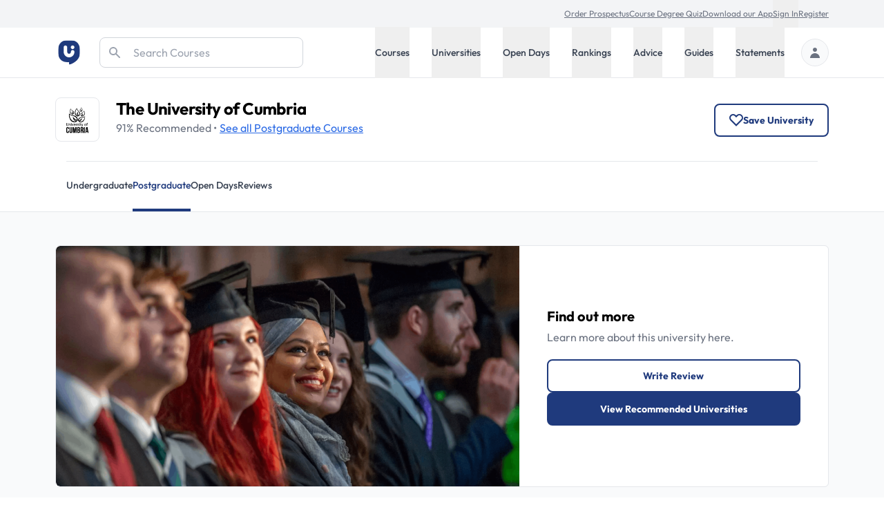

--- FILE ---
content_type: text/html; charset=utf-8
request_url: https://universitycompare.com/universities/university-of-cumbria/postgraduate
body_size: 42003
content:
<!DOCTYPE html><html lang="en" data-beasties-container><head>
		<meta charset="utf-8">
		<title name="title">The University of Cumbria Postgraduate Locations | Uni Compare</title>
		<base href="/">
		<meta name="viewport" content="width=device-width, initial-scale=1">
		<meta name="description" content="Find everything about The University of Cumbria Postgraduate Courses at University Compare. Read the latest information on rankings, reviews, accommodation and more.">
		<meta name="robots" content="index">
		<meta name="country" content="United Kingdom">
		<meta name="content-type" content="text/html; charset=utf-8">
		<!-- UC Appff -->
		<meta name="apple-itunes-app" content="app-id=1100270774">
		<meta name="google-site-verification" content="OL0QvnCVJrTYgX5SiM9BAooAVyx0ng1xy6IrjynZZ88">
		<link rel="preconnect" href="https://cdn.universitycompare.com">
		<link
			rel="icon"
			sizes="192x192"
			href="https://cdn.universitycompare.com/assets/img/android-chrome-192x192.png"
		/>
<link
			rel="icon"
			sizes="144x144"
			href="https://cdn.universitycompare.com/assets/img/android-icon-144x144.png"
		/>
<link
			rel="icon"
			sizes="96x96"
			href="https://cdn.universitycompare.com/assets/img/android-icon-96x96.png"
		/>
<link
			rel="icon"
			sizes="72x72"
			href="https://cdn.universitycompare.com/assets/img/android-icon-72x72.png"
		/>
<link
			rel="icon"
			sizes="48x48"
			href="https://cdn.universitycompare.com/assets/img/android-icon-48x48.png"
		/>
<link
			rel="icon"
			sizes="36x36"
			href="https://cdn.universitycompare.com/assets/img/android-icon-36x36.png"
		/>
<link
			rel="icon"
			sizes="180x180"
			href="https://cdn.universitycompare.com/assets/img/apple-icon-180x180.png"
		/>
<link
			rel="icon"
			sizes="152x152"
			href="https://cdn.universitycompare.com/assets/img/apple-icon-152x152.png"
		/>
<link
			rel="icon"
			sizes="144x144"
			href="https://cdn.universitycompare.com/assets/img/apple-icon-144x144.png"
		/>
<link
			rel="icon"
			sizes="120x120"
			href="https://cdn.universitycompare.com/assets/img/apple-icon-120x120.png"
		/>
<link
			rel="icon"
			sizes="114x114"
			href="https://cdn.universitycompare.com/assets/img/apple-icon-114x114.png"
		/>
<link
			rel="icon"
			sizes="76x76"
			href="https://cdn.universitycompare.com/assets/img/apple-icon-76x76.png"
		/>
<link
			rel="icon"
			sizes="72x72"
			href="https://cdn.universitycompare.com/assets/img/apple-icon-72x72.png"
		/>
<link
			rel="icon"
			sizes="60x60"
			href="https://cdn.universitycompare.com/assets/img/apple-icon-60x60.png"
		/>
<link
			rel="icon"
			sizes="57x57"
			href="https://cdn.universitycompare.com/assets/img/apple-icon-57x57.png"
		/>
<link
			rel="icon"
			sizes="32x32"
			href="https://cdn.universitycompare.com/assets/img/favicon.ico"
		/>
<link
			rel="icon"
			sizes="32x32"
			href="https://cdn.universitycompare.com/assets/img/favicon-32x32.png"
		/>
<link
			rel="apple-touch-icon"
			sizes="114x114"
			href="https://cdn.universitycompare.com/assets/img/apple-touch-icon.png"
		/>
<link
			rel="icon"
			type="image/x-icon"
			href="https://cdn.universitycompare.com/assets/img/favicon.ico"
		/>
		<meta name="msapplication-TileColor" content="#ffffff">
		<meta name="msapplication-TileImage" content="/ms-icon-144x144.png">
		<meta name="theme-color" content="#ffffff">

		<!-- change to favicon_old.ico on server after clearing -->
		<script>
			const observer = new PerformanceObserver((entryList) => {
				for (const entry of entryList.getEntriesByName(
					'first-contentful-paint',
				)) {
					console.log('FCP candidate:', entry.startTime, entry);
					observer.disconnect();
				}
			});
			observer.observe({ type: 'paint', buffered: true });
		</script>
		<!-- font -->
		<link rel="preconnect" href="https://fonts.googleapis.com">
		<link rel="preconnect" href="https://fonts.gstatic.com" crossorigin>
		<style>@font-face{font-family:'Outfit';font-style:normal;font-weight:100 900;font-display:swap;src:url(https://fonts.gstatic.com/s/outfit/v15/QGYvz_MVcBeNP4NJuktqQ4E.woff2) format('woff2');unicode-range:U+0100-02BA, U+02BD-02C5, U+02C7-02CC, U+02CE-02D7, U+02DD-02FF, U+0304, U+0308, U+0329, U+1D00-1DBF, U+1E00-1E9F, U+1EF2-1EFF, U+2020, U+20A0-20AB, U+20AD-20C0, U+2113, U+2C60-2C7F, U+A720-A7FF;}@font-face{font-family:'Outfit';font-style:normal;font-weight:100 900;font-display:swap;src:url(https://fonts.gstatic.com/s/outfit/v15/QGYvz_MVcBeNP4NJtEtq.woff2) format('woff2');unicode-range:U+0000-00FF, U+0131, U+0152-0153, U+02BB-02BC, U+02C6, U+02DA, U+02DC, U+0304, U+0308, U+0329, U+2000-206F, U+20AC, U+2122, U+2191, U+2193, U+2212, U+2215, U+FEFF, U+FFFD;}</style>

		<!-- Initialise dataLayer -->
		<script>
			window.dataLayer = window.dataLayer || [];
		</script>

		<!-- Facebook Pixel Code -->
		<script>
			!(function (f, b, e, v, n, t, s) {
				if (f.fbq) return;
				n = f.fbq = function () {
					n.callMethod
						? n.callMethod.apply(n, arguments)
						: n.queue.push(arguments);
				};
				if (!f._fbq) f._fbq = n;
				n.push = n;
				n.loaded = !0;
				n.version = '2.0';
				n.queue = [];
				t = b.createElement(e);
				t.async = !0;
				t.src = v;
				s = b.getElementsByTagName(e)[0];
				s.parentNode.insertBefore(t, s);
			})(
				window,
				document,
				'script',
				'https://connect.facebook.net/en_US/fbevents.js',
			);
			fbq('init', '278295542324290');
			fbq('track', 'PageView');
		</script>

		<!-- Snap Pixel Code -->
		<script type="text/javascript">
			(function (e, t, n) {
				if (e.snaptr) return;
				var a = (e.snaptr = function () {
					a.handleRequest
						? a.handleRequest.apply(a, arguments)
						: a.queue.push(arguments);
				});
				a.queue = [];
				var s = 'script';
				r = t.createElement(s);
				r.async = !0;
				r.src = n;
				var u = t.getElementsByTagName(s)[0];
				u.parentNode.insertBefore(r, u);
			})(window, document, 'https://sc-static.net/scevent.min.js');

			snaptr('init', '362b087f-d1a3-4ccf-bfbb-8f135af46e04', {
				user_email: '',
			});

			snaptr('track', 'PAGE_VIEW');
		</script>
		<!-- End Snap Pixel Code -->

		<!-- TikTok Pixel Code Start -->
		<script>
			!(function (w, d, t) {
				w.TiktokAnalyticsObject = t;
				var ttq = (w[t] = w[t] || []);
				((ttq.methods = [
					'page',
					'track',
					'identify',
					'instances',
					'debug',
					'on',
					'off',
					'once',
					'ready',
					'alias',
					'group',
					'enableCookie',
					'disableCookie',
				]),
					(ttq.setAndDefer = function (t, e) {
						t[e] = function () {
							t.push([e].concat(Array.prototype.slice.call(arguments, 0)));
						};
					}));
				for (var i = 0; i < ttq.methods.length; i++)
					ttq.setAndDefer(ttq, ttq.methods[i]);
				((ttq.instance = function (t) {
					for (var e = ttq._i[t] || [], n = 0; n < ttq.methods.length; n++)
						ttq.setAndDefer(e, ttq.methods[n]);
					return e;
				}),
					(ttq.load = function (e, n) {
						var i = 'https://analytics.tiktok.com/i18n/pixel/events.js';
						((ttq._i = ttq._i || {}),
							(ttq._i[e] = []),
							(ttq._i[e]._u = i),
							(ttq._t = ttq._t || {}),
							(ttq._t[e] = +new Date()),
							(ttq._o = ttq._o || {}),
							(ttq._o[e] = n || {}));
						n = document.createElement('script');
						((n.type = 'text/javascript'),
							(n.async = !0),
							(n.src = i + '?sdkid=' + e + '&lib=' + t));
						e = document.getElementsByTagName('script')[0];
						e.parentNode.insertBefore(n, e);
					}));

				ttq.load('C31LQ9NG09FF3EV2H86G');
				ttq.page();
			})(window, document, 'ttq');
		</script>
		<!-- TikTok Pixel Code End -->
		<!-- Stack Adapt Pixel -->
		<script>
			!(function (s, a, e, v, n, t, z) {
				if (s.saq) return;
				n = s.saq = function () {
					n.callMethod
						? n.callMethod.apply(n, arguments)
						: n.queue.push(arguments);
				};
				if (!s._saq) s._saq = n;
				n.push = n;
				n.loaded = !0;
				n.version = '1.0';
				n.queue = [];
				t = a.createElement(e);
				t.async = !0;
				t.src = v;
				z = a.getElementsByTagName(e)[0];
				z.parentNode.insertBefore(t, z);
			})(window, document, 'script', 'https://tags.srv.stackadapt.com/events.js');
			saq('ts', 'iGAcROgYCNDwsT-09Rldhw');
		</script>
		<!-- Stack Adapt Pixel End -->

		<!-- Google Tag Manager -->
		<script>
			(function (w, d, s, l, i) {
				w[l] = w[l] || [];
				w[l].push({
					'gtm.start': new Date().getTime(),
					event: 'gtm.js',
				});
				var f = d.getElementsByTagName(s)[0],
					j = d.createElement(s),
					dl = l != 'dataLayer' ? '&l=' + l : '';
				j.async = true;
				j.src = 'https://www.googletagmanager.com/gtm.js?id=' + i + dl;
				f.parentNode.insertBefore(j, f);
			})(window, document, 'script', 'dataLayer', 'GTM-K4RPS94');
		</script>
		<!-- End Google Tag Manager -->

		<!-- Start Google Ads -->
		<!-- Global site tag (gtag.js) - Google Ads: 1009139730 -->
		<script async src="https://www.googletagmanager.com/gtag/js?id=AW-1009139730"></script>
		<script>
			function gtag() {
				dataLayer.push(arguments);
			}
			gtag('js', new Date());
			gtag('config', 'AW-1009139730');
		</script>
		<!-- End Google Ads -->

		<!-- Start Snigel -->
		<script id="snigel-script-1" data-cfasync="false" type="text/javascript">
			window.snigelPubConf = {
				adengine: {
					activeAdUnits: [],
					targeting: {
						key1: 0,
					},
				},
			};
		</script>
		<script id="snigel-script-2" async data-cfasync="false" src="https://cdn.snigelweb.com/adengine/universitycompare.com/loader.js" type="text/javascript"></script>
		<!-- End Snigel -->

		<!-- Start Schema -->
		<script type="application/ld+json">
			{
				"@context": "https://schema.org",
				"@type": "Organization",
				"brand": "UniCompare",
				"url": "https://universitycompare.com/",
				"logo": "https://universitycompare.com/assets/img/logo.svg",
				"foundingDate": "2012",
				"founders": {
					"@type": "Person",
					"name": "Owen O’Neill"
				},
				"address": {
					"@type": "PostalAddress",
					"streetAddress": "The Frames 1 Phipp Street",
					"addressLocality": "Shoreditch",
					"addressRegion": "London",
					"postalCode": "EC2A 4PS",
					"addressCountry": "United Kingdom"
				},
				"contactPoint": {
					"@type": "ContactPoint",
					"contactType": "Sales",
					"telephone": "[01277 725724]",
					"email": "james.birch@universitycompare.com"
				},
				"sameAs": [
					"https://www.facebook.com/unicompare",
					"https://twitter.com/uni_compare",
					"https://www.linkedin.com/company/unicompare/",
					"https://www.instagram.com/unicompare/"
				],
				"itemListElement": [
					{
						"@type": "SiteNavigationElement",
						"position": 1,
						"name": "Undergraduate Course Search",
						"description": "Search for an undergraduate university degree course at University Compare with our free online course finder",
						"url": "https://universitycompare.com/courses/degrees/undergraduate"
					},
					{
						"@type": "SiteNavigationElement",
						"position": 2,
						"name": "Postgraduate Course Search",
						"description": "Search for a postgraduate university degree course at University Compare with our free online course finder",
						"url": "https://universitycompare.com/courses/degrees/postgraduate"
					},
					{
						"@type": "SiteNavigationElement",
						"position": 3,
						"name": "Undergraduate University Search",
						"description": "Find a university offering undergraduate degree courses at Uni Compare with our free online university finder",
						"url": "https://universitycompare.com/universities/undergraduate"
					},
					{
						"@type": "SiteNavigationElement",
						"position": 4,
						"name": "Postgraduate University Search",
						"description": "Find a university offering postgraduate degree courses at Uni Compare with our free online university finder",
						"url": "https://universitycompare.com/universities/universities/postgraduate"
					},
					{
						"@type": "SiteNavigationElement",
						"position": 5,
						"name": "Undergraduate Open Days",
						"description": "Find undergraduate open days at Uni Compare with our free online university finder",
						"url": "https://universitycompare.com/open-days/search?level=undergraduate"
					},
					{
						"@type": "SiteNavigationElement",
						"position": 6,
						"name": "Postgraduate Open Days",
						"description": "Find postgraduate open days at Uni Compare with our free online university finder",
						"url": "https://universitycompare.com/open-days/search?level=postgraduate"
					},
					{
						"@type": "SiteNavigationElement",
						"position": 7,
						"name": "University Rankings",
						"description": "University rankings are a great way for you to be able to see which universities are the best in the UK right now",
						"url": "https://universitycompare.com/rankings"
					},
					{
						"@type": "SiteNavigationElement",
						"position": 8,
						"name": "Student Advice",
						"description": "Our advice section provides study tips, student advice, gap year advice, personal statement tips, guidance for teachers and much more",
						"url": "https://universitycompare.com/advice"
					},
					{
						"@type": "SiteNavigationElement",
						"position": 9,
						"name": "Student Guides",
						"description": "Browse our range of university guides at Uni Compare, designed to provide you with everything you need",
						"url": "https://universitycompare.com/guides"
					},
					{
						"@type": "SiteNavigationElement",
						"position": 10,
						"name": "Personal Statement Examples",
						"description": "Learn from previous student personal statements here. We have collated over 700 personal statement examples to help you on your university journey",
						"url": "https://universitycompare.com/personal-statement-examples"
					}
				],
				"name": "Uni Compare | University Degree Course Search: UK Rankings",
				"description": "Compare universities, courses, student reviews, read personal statement examples, see university rankings and more",
				"publisher": {
					"@type": "EducationalOrganization",
					"name": "UniCompare"
				}
			}
		</script>
		<!-- End Start Schema -->

		<!-- Start Hotjar -->
		<!-- Hotjar Tracking Code for https://universitycompare.com/ -->
		<script>
			(function (h, o, t, j, a, r) {
				h.hj =
					h.hj ||
					function () {
						(h.hj.q = h.hj.q || []).push(arguments);
					};
				h._hjSettings = { hjid: 2780241, hjsv: 6 };
				a = o.getElementsByTagName('head')[0];
				r = o.createElement('script');
				r.async = 1;
				r.src = t + h._hjSettings.hjid + j + h._hjSettings.hjsv;
				a.appendChild(r);
			})(window, document, 'https://static.hotjar.com/c/hotjar-', '.js?sv=');
		</script>
		<!-- End Start Hotjar -->

		<noscript>
			<style>
				#load-more {
					display: none;
				}

				.disabled {
					pointer-events: none;
					cursor: default;
					opacity: 0.8;
				}
			</style>
		</noscript>
	<style>:root{--swiper-theme-color: #007aff}:root{--swiper-navigation-size: 44px}:root{--selected-date: #1f3a7d;--hover-date: #e5e7eb}@-webkit-keyframes spin{0%{-webkit-transform:rotate(0deg)}to{-webkit-transform:rotate(360deg)}}iframe{display:inline-block}.submenu.out-of-sight{position:absolute;width:0;height:1px;padding:0;margin:-1px;overflow:hidden;clip:rect(0,0,0,0);white-space:nowrap;border-width:0}@media screen and (min-width: 1024px){.submenu{position:absolute;right:0;width:100%;height:auto;margin:0;overflow:visible;clip:auto;white-space:normal;background:#fff;transform:translateY(0);transition:transform .3s;z-index:101;box-shadow:0 4px 8px #0003}.submenu.out-of-sight{transform:translateY(-130%);transition:transform .3s}}*,:before,:after{--tw-border-spacing-x: 0;--tw-border-spacing-y: 0;--tw-translate-x: 0;--tw-translate-y: 0;--tw-rotate: 0;--tw-skew-x: 0;--tw-skew-y: 0;--tw-scale-x: 1;--tw-scale-y: 1;--tw-pan-x: ;--tw-pan-y: ;--tw-pinch-zoom: ;--tw-scroll-snap-strictness: proximity;--tw-gradient-from-position: ;--tw-gradient-via-position: ;--tw-gradient-to-position: ;--tw-ordinal: ;--tw-slashed-zero: ;--tw-numeric-figure: ;--tw-numeric-spacing: ;--tw-numeric-fraction: ;--tw-ring-inset: ;--tw-ring-offset-width: 0px;--tw-ring-offset-color: #fff;--tw-ring-color: rgb(63 131 248 / .5);--tw-ring-offset-shadow: 0 0 #0000;--tw-ring-shadow: 0 0 #0000;--tw-shadow: 0 0 #0000;--tw-shadow-colored: 0 0 #0000;--tw-blur: ;--tw-brightness: ;--tw-contrast: ;--tw-grayscale: ;--tw-hue-rotate: ;--tw-invert: ;--tw-saturate: ;--tw-sepia: ;--tw-drop-shadow: ;--tw-backdrop-blur: ;--tw-backdrop-brightness: ;--tw-backdrop-contrast: ;--tw-backdrop-grayscale: ;--tw-backdrop-hue-rotate: ;--tw-backdrop-invert: ;--tw-backdrop-opacity: ;--tw-backdrop-saturate: ;--tw-backdrop-sepia: ;--tw-contain-size: ;--tw-contain-layout: ;--tw-contain-paint: ;--tw-contain-style: }*,:before,:after{box-sizing:border-box;border-width:0;border-style:solid;border-color:#e5e7eb}:before,:after{--tw-content: ""}html{line-height:1.5;-webkit-text-size-adjust:100%;-moz-tab-size:4;tab-size:4;font-family:ui-sans-serif,system-ui,sans-serif,"Apple Color Emoji","Segoe UI Emoji",Segoe UI Symbol,"Noto Color Emoji";font-feature-settings:normal;font-variation-settings:normal;-webkit-tap-highlight-color:transparent}body{margin:0;line-height:inherit}h1,h2,h3{font-size:inherit;font-weight:inherit}a{color:inherit;text-decoration:inherit}button,input{font-family:inherit;font-feature-settings:inherit;font-variation-settings:inherit;font-size:100%;font-weight:inherit;line-height:inherit;letter-spacing:inherit;color:inherit;margin:0;padding:0}button{text-transform:none}button,input:where([type=button]),input:where([type=reset]),input:where([type=submit]){-webkit-appearance:button;background-color:transparent;background-image:none}[type=search]{-webkit-appearance:textfield;outline-offset:-2px}h1,h2,h3,p{margin:0}ul{list-style:none;margin:0;padding:0}input::placeholder{opacity:1;color:#9ca3af}button{cursor:pointer}img,svg,iframe{display:block;vertical-align:middle}img{max-width:100%;height:auto}[type=search]{appearance:none;background-color:#fff;border-color:#6b7280;border-width:1px;border-radius:0;padding:.5rem .75rem;font-size:1rem;line-height:1.5rem;--tw-shadow: 0 0 #0000}[type=search]:focus{outline:2px solid transparent;outline-offset:2px;--tw-ring-inset: var(--tw-empty, );--tw-ring-offset-width: 0px;--tw-ring-offset-color: #fff;--tw-ring-color: #1C64F2;--tw-ring-offset-shadow: var(--tw-ring-inset) 0 0 0 var(--tw-ring-offset-width) var(--tw-ring-offset-color);--tw-ring-shadow: var(--tw-ring-inset) 0 0 0 calc(1px + var(--tw-ring-offset-width)) var(--tw-ring-color);box-shadow:var(--tw-ring-offset-shadow),var(--tw-ring-shadow),var(--tw-shadow);border-color:#1c64f2}input::placeholder{color:#6b7280;opacity:1}.container{width:100%}@media (min-width: 410px){.container{max-width:410px}}@media (min-width: 640px){.container{max-width:640px}}@media (min-width: 768px){.container{max-width:768px}}@media (min-width: 1024px){.container{max-width:1024px}}@media (min-width: 1280px){.container{max-width:1280px}}@media (min-width: 1536px){.container{max-width:1536px}}.text-md{font-size:.9375rem;line-height:1.5rem}.h-18{height:4.5rem}.sr-only{position:absolute;width:1px;height:1px;padding:0;margin:-1px;overflow:hidden;clip:rect(0,0,0,0);white-space:nowrap;border-width:0}.pointer-events-none{pointer-events:none}.absolute{position:absolute}.relative{position:relative}.sticky{position:sticky}.inset-y-0{top:0;bottom:0}.left-0{left:0}.right-0{right:0}.right-4{right:1rem}.top-0{top:0}.top-4{top:1rem}.top-\[3\.55rem\]{top:3.55rem}.z-10{z-index:10}.z-20{z-index:20}.z-50{z-index:50}.z-\[102\]{z-index:102}.row-span-2{grid-row:span 2 / span 2}.row-start-2{grid-row-start:2}.-my-px{margin-top:-1px;margin-bottom:-1px}.mx-auto{margin-left:auto;margin-right:auto}.\!mb-0{margin-bottom:0!important}.\!mb-4{margin-bottom:1rem!important}.-mb-px{margin-bottom:-1px}.-mt-1{margin-top:-.25rem}.mb-1{margin-bottom:.25rem}.mb-3{margin-bottom:.75rem}.mb-5{margin-bottom:1.25rem}.mb-8{margin-bottom:2rem}.ml-4{margin-left:1rem}.ml-auto{margin-left:auto}.mr-1{margin-right:.25rem}.mr-4{margin-right:1rem}.mr-6{margin-right:1.5rem}.mt-1{margin-top:.25rem}.mt-12{margin-top:3rem}.mt-4{margin-top:1rem}.mt-5{margin-top:1.25rem}.mt-6{margin-top:1.5rem}.block{display:block}.inline-block{display:inline-block}.flex{display:flex}.inline-flex{display:inline-flex}.grid{display:grid}.hidden{display:none}.h-10{height:2.5rem}.h-16{height:4rem}.h-48{height:12rem}.h-5{height:1.25rem}.h-6{height:1.5rem}.h-\[42px\]{height:42px}.h-full{height:100%}.h-px{height:1px}.min-h-dvh{min-height:100dvh}.\!w-full{width:100%!important}.w-1\/3{width:33.333333%}.w-14{width:3.5rem}.w-16{width:4rem}.w-40{width:10rem}.w-5{width:1.25rem}.w-6{width:1.5rem}.w-full{width:100%}.max-w-max{max-width:max-content}.flex-1{flex:1 1 0%}.flex-shrink-0{flex-shrink:0}.cursor-pointer{cursor:pointer}.grid-cols-1{grid-template-columns:repeat(1,minmax(0,1fr))}.grid-cols-2{grid-template-columns:repeat(2,minmax(0,1fr))}.flex-row{flex-direction:row}.flex-col{flex-direction:column}.flex-wrap{flex-wrap:wrap}.flex-wrap-reverse{flex-wrap:wrap-reverse}.flex-nowrap{flex-wrap:nowrap}.items-start{align-items:flex-start}.items-center{align-items:center}.justify-center{justify-content:center}.justify-between{justify-content:space-between}.gap-2{gap:.5rem}.gap-3{gap:.75rem}.gap-4{gap:1rem}.gap-6{gap:1.5rem}.gap-8{gap:2rem}.gap-y-8{row-gap:2rem}.space-x-10>:not([hidden])~:not([hidden]){--tw-space-x-reverse: 0;margin-right:calc(2.5rem * var(--tw-space-x-reverse));margin-left:calc(2.5rem * calc(1 - var(--tw-space-x-reverse)))}.space-x-4>:not([hidden])~:not([hidden]){--tw-space-x-reverse: 0;margin-right:calc(1rem * var(--tw-space-x-reverse));margin-left:calc(1rem * calc(1 - var(--tw-space-x-reverse)))}.space-x-6>:not([hidden])~:not([hidden]){--tw-space-x-reverse: 0;margin-right:calc(1.5rem * var(--tw-space-x-reverse));margin-left:calc(1.5rem * calc(1 - var(--tw-space-x-reverse)))}.space-y-3>:not([hidden])~:not([hidden]){--tw-space-y-reverse: 0;margin-top:calc(.75rem * calc(1 - var(--tw-space-y-reverse)));margin-bottom:calc(.75rem * var(--tw-space-y-reverse))}.divide-y>:not([hidden])~:not([hidden]){--tw-divide-y-reverse: 0;border-top-width:calc(1px * calc(1 - var(--tw-divide-y-reverse)));border-bottom-width:calc(1px * var(--tw-divide-y-reverse))}.overflow-hidden{overflow:hidden}.overflow-x-scroll{overflow-x:scroll}.whitespace-nowrap{white-space:nowrap}.rounded-2xl{border-radius:1rem}.rounded-full{border-radius:9999px}.rounded-lg{border-radius:.5rem}.rounded-md{border-radius:.375rem}.rounded-r-md{border-top-right-radius:.375rem;border-bottom-right-radius:.375rem}.border{border-width:1px}.border-2{border-width:2px}.\!border-b-0{border-bottom-width:0px!important}.border-b{border-bottom-width:1px}.border-b-4{border-bottom-width:4px}.border-t{border-top-width:1px}.border-gray-200{--tw-border-opacity: 1;border-color:rgb(229 231 235 / var(--tw-border-opacity, 1))}.border-gray-300{--tw-border-opacity: 1;border-color:rgb(209 213 219 / var(--tw-border-opacity, 1))}.border-red-500{--tw-border-opacity: 1;border-color:rgb(240 82 82 / var(--tw-border-opacity, 1))}.border-transparent{border-color:transparent}.border-uc-blue-200{--tw-border-opacity: 1;border-color:rgb(193 221 252 / var(--tw-border-opacity, 1))}.bg-blue-900{--tw-bg-opacity: 1;background-color:rgb(35 56 118 / var(--tw-bg-opacity, 1))}.bg-gray-100{--tw-bg-opacity: 1;background-color:rgb(243 244 246 / var(--tw-bg-opacity, 1))}.bg-gray-200{--tw-bg-opacity: 1;background-color:rgb(229 231 235 / var(--tw-bg-opacity, 1))}.bg-gray-50{--tw-bg-opacity: 1;background-color:rgb(249 250 251 / var(--tw-bg-opacity, 1))}.bg-uc-blue-50{--tw-bg-opacity: 1;background-color:rgb(240 246 254 / var(--tw-bg-opacity, 1))}.bg-uc-blue-950{--tw-bg-opacity: 1;background-color:rgb(25 40 82 / var(--tw-bg-opacity, 1))}.bg-white{--tw-bg-opacity: 1;background-color:rgb(255 255 255 / var(--tw-bg-opacity, 1))}.\!fill-white{fill:#fff!important}.fill-black{fill:#000}.fill-gray-300{fill:#d1d5db}.stroke-uc-blue-900{stroke:#1f3a7d}.stroke-white{stroke:#fff}.stroke-2{stroke-width:2}.object-contain{object-fit:contain}.object-cover{object-fit:cover}.p-2\.5{padding:.625rem}.p-5{padding:1.25rem}.px-1{padding-left:.25rem;padding-right:.25rem}.px-2{padding-left:.5rem;padding-right:.5rem}.px-4{padding-left:1rem;padding-right:1rem}.px-5{padding-left:1.25rem;padding-right:1.25rem}.py-1{padding-top:.25rem;padding-bottom:.25rem}.py-12{padding-top:3rem;padding-bottom:3rem}.py-16{padding-top:4rem;padding-bottom:4rem}.py-2{padding-top:.5rem;padding-bottom:.5rem}.py-3{padding-top:.75rem;padding-bottom:.75rem}.py-5{padding-top:1.25rem;padding-bottom:1.25rem}.py-7{padding-top:1.75rem;padding-bottom:1.75rem}.py-\[11px\]{padding-top:11px;padding-bottom:11px}.\!pb-0{padding-bottom:0!important}.pb-7{padding-bottom:1.75rem}.pb-8{padding-bottom:2rem}.pl-12{padding-left:3rem}.pl-3{padding-left:.75rem}.pr-6{padding-right:1.5rem}.pt-1{padding-top:.25rem}.pt-2{padding-top:.5rem}.pt-4{padding-top:1rem}.pt-6{padding-top:1.5rem}.text-left{text-align:left}.font-uc{font-family:Outfit,sans-serif}.\!text-base{font-size:1rem!important;line-height:1.5rem!important}.text-2xl{font-size:1.5rem;line-height:2rem}.text-base{font-size:1rem;line-height:1.5rem}.text-lg{font-size:1.125rem;line-height:1.75rem}.text-sm{font-size:.875rem;line-height:1.25rem}.text-xl{font-size:1.25rem;line-height:1.75rem}.text-xs{font-size:.75rem;line-height:1rem}.font-bold{font-weight:700}.font-medium{font-weight:500}.font-normal{font-weight:400}.font-semibold{font-weight:600}.capitalize{text-transform:capitalize}.leading-5{line-height:1.25rem}.tracking-tight{letter-spacing:-.025em}.text-black{--tw-text-opacity: 1;color:rgb(0 0 0 / var(--tw-text-opacity, 1))}.text-gray-200{--tw-text-opacity: 1;color:rgb(229 231 235 / var(--tw-text-opacity, 1))}.text-gray-300{--tw-text-opacity: 1;color:rgb(209 213 219 / var(--tw-text-opacity, 1))}.text-gray-400{--tw-text-opacity: 1;color:rgb(156 163 175 / var(--tw-text-opacity, 1))}.text-gray-500{--tw-text-opacity: 1;color:rgb(107 114 128 / var(--tw-text-opacity, 1))}.text-gray-600{--tw-text-opacity: 1;color:rgb(75 85 99 / var(--tw-text-opacity, 1))}.text-gray-700{--tw-text-opacity: 1;color:rgb(55 65 81 / var(--tw-text-opacity, 1))}.text-gray-900{--tw-text-opacity: 1;color:rgb(17 24 39 / var(--tw-text-opacity, 1))}.text-white{--tw-text-opacity: 1;color:rgb(255 255 255 / var(--tw-text-opacity, 1))}.underline{text-decoration-line:underline}.\!no-underline{text-decoration-line:none!important}.placeholder-gray-400::placeholder{--tw-placeholder-opacity: 1;color:rgb(156 163 175 / var(--tw-placeholder-opacity, 1))}.shadow-lg{--tw-shadow: 0 10px 15px -3px rgb(0 0 0 / .1), 0 4px 6px -4px rgb(0 0 0 / .1);--tw-shadow-colored: 0 10px 15px -3px var(--tw-shadow-color), 0 4px 6px -4px var(--tw-shadow-color);box-shadow:var(--tw-ring-offset-shadow, 0 0 #0000),var(--tw-ring-shadow, 0 0 #0000),var(--tw-shadow)}.ring-1{--tw-ring-offset-shadow: var(--tw-ring-inset) 0 0 0 var(--tw-ring-offset-width) var(--tw-ring-offset-color);--tw-ring-shadow: var(--tw-ring-inset) 0 0 0 calc(1px + var(--tw-ring-offset-width)) var(--tw-ring-color);box-shadow:var(--tw-ring-offset-shadow),var(--tw-ring-shadow),var(--tw-shadow, 0 0 #0000)}.ring-black{--tw-ring-opacity: 1;--tw-ring-color: rgb(0 0 0 / var(--tw-ring-opacity, 1))}.ring-opacity-5{--tw-ring-opacity: .05}.container{margin-left:auto;margin-right:auto;max-width:1280px;padding-left:1.25rem;padding-right:1.25rem}@media (min-width: 640px){.container{padding-left:2rem;padding-right:2rem}}@media (min-width: 1024px){.container{padding-left:5rem;padding-right:5rem}}.uni-mobile-nav-container{display:flex;width:100%;align-items:center;gap:.5rem;--tw-bg-opacity: 1;background-color:rgb(255 255 255 / var(--tw-bg-opacity, 1));padding:1.25rem}@media (min-width: 640px){.uni-mobile-nav-container{width:auto;justify-content:flex-start;gap:1.5rem;padding:0;--tw-text-opacity: 1;color:rgb(55 65 81 / var(--tw-text-opacity, 1))}}.tab-selected-uni-nav{--tw-border-opacity: 1 !important;border-color:rgb(31 58 125 / var(--tw-border-opacity, 1))!important;--tw-bg-opacity: 1 !important;background-color:rgb(31 58 125 / var(--tw-bg-opacity, 1))!important;--tw-text-opacity: 1 !important;color:rgb(255 255 255 / var(--tw-text-opacity, 1))!important}@media (min-width: 640px){.tab-selected-uni-nav{border-bottom-width:4px!important;--tw-bg-opacity: 1 !important;background-color:rgb(255 255 255 / var(--tw-bg-opacity, 1))!important;--tw-text-opacity: 1 !important;color:rgb(31 58 125 / var(--tw-text-opacity, 1))!important}}.blue-link-underline{--tw-text-opacity: 1;color:rgb(43 106 229 / var(--tw-text-opacity, 1));text-decoration-line:underline}.blue-link-underline:hover{--tw-text-opacity: 1;color:rgb(35 70 170 / var(--tw-text-opacity, 1))}.primary-green-btn,.blue-button,.secondary-button{cursor:pointer;border-radius:.5rem;border-width:2px;padding:.75rem 1.25rem;text-align:center;font-size:.875rem;line-height:1.25rem;font-weight:700;text-transform:capitalize;--tw-shadow: 0 1px 2px 0 rgb(0 0 0 / .05);--tw-shadow-colored: 0 1px 2px 0 var(--tw-shadow-color);box-shadow:var(--tw-ring-offset-shadow, 0 0 #0000),var(--tw-ring-shadow, 0 0 #0000),var(--tw-shadow)}.blue-button{--tw-border-opacity: 1;border-color:rgb(31 58 125 / var(--tw-border-opacity, 1));--tw-bg-opacity: 1;background-color:rgb(31 58 125 / var(--tw-bg-opacity, 1));font-weight:700;--tw-text-opacity: 1;color:rgb(255 255 255 / var(--tw-text-opacity, 1))}.blue-button:hover{--tw-border-opacity: 1;border-color:rgb(25 40 82 / var(--tw-border-opacity, 1));--tw-bg-opacity: 1;background-color:rgb(25 40 82 / var(--tw-bg-opacity, 1))}.uni-mobile-nav-button{display:flex;cursor:pointer;align-items:center;white-space:nowrap;border-radius:9999px;border-width:1px;padding:.5rem .75rem;font-size:.875rem;line-height:1.25rem;font-weight:700}@media (min-width: 640px){.uni-mobile-nav-button{border-radius:0;border-left-width:0px;border-right-width:0px;border-top-width:0px;border-bottom-width:4px;border-color:transparent;padding-left:0;padding-right:0;padding-top:1.5rem;padding-bottom:1.5rem;font-weight:500}.uni-mobile-nav-button:hover{border-bottom-width:4px;--tw-border-opacity: 1;border-color:rgb(31 58 125 / var(--tw-border-opacity, 1));--tw-text-opacity: 1;color:rgb(31 58 125 / var(--tw-text-opacity, 1))}}.primary-green-btn{--tw-border-opacity: 1;border-color:rgb(19 78 73 / var(--tw-border-opacity, 1));--tw-bg-opacity: 1;background-color:rgb(19 78 73 / var(--tw-bg-opacity, 1));font-weight:700;--tw-text-opacity: 1;color:rgb(255 255 255 / var(--tw-text-opacity, 1))}.primary-green-btn:hover{--tw-border-opacity: 1;border-color:rgb(4 47 44 / var(--tw-border-opacity, 1));--tw-bg-opacity: 1;background-color:rgb(4 47 44 / var(--tw-bg-opacity, 1))}.secondary-button{border-width:2px;--tw-border-opacity: 1;border-color:rgb(31 58 125 / var(--tw-border-opacity, 1));--tw-bg-opacity: 1;background-color:rgb(255 255 255 / var(--tw-bg-opacity, 1));font-weight:700;--tw-text-opacity: 1;color:rgb(31 58 125 / var(--tw-text-opacity, 1))}.secondary-button:hover{--tw-border-opacity: 1;border-color:rgb(25 40 82 / var(--tw-border-opacity, 1));--tw-bg-opacity: 1;background-color:rgb(25 40 82 / var(--tw-bg-opacity, 1));--tw-text-opacity: 1;color:rgb(255 255 255 / var(--tw-text-opacity, 1))}.secondary-header{margin-bottom:2rem;font-size:1.25rem;font-weight:700;line-height:1.5rem;--tw-text-opacity: 1;color:rgb(17 24 39 / var(--tw-text-opacity, 1))}.divider{border-bottom-width:1px;padding-top:2rem;padding-bottom:2rem}@media (min-width: 640px){.divider{padding-top:4rem;padding-bottom:4rem}}.divider-top{padding-top:2rem}@media (min-width: 640px){.divider-top{padding-top:4rem}}.unsaved-heart-custom-fill-opacity{fill:currentColor;fill-opacity:.2}.subnav-heading{margin-bottom:1.5rem;font-size:.875rem;font-weight:600;line-height:1.25rem;--tw-text-opacity: 1;color:rgb(107 114 128 / var(--tw-text-opacity, 1))}.navlink-black{font-size:1rem;font-weight:600;line-height:1.5rem;--tw-text-opacity: 1;color:rgb(17 24 39 / var(--tw-text-opacity, 1));text-decoration-line:none}.navlink-black:hover{--tw-text-opacity: 1;color:rgb(55 65 81 / var(--tw-text-opacity, 1))}.navlink-blue{display:flex;align-items:center;gap:.75rem;font-size:.875rem;line-height:1.25rem;font-weight:600;--tw-text-opacity: 1;color:rgb(31 58 125 / var(--tw-text-opacity, 1))}.navlink-blue:hover{--tw-text-opacity: 1;color:rgb(25 40 82 / var(--tw-text-opacity, 1))}.subnav-link-padding{row-gap:2rem;padding-bottom:2rem}@media (min-width: 1024px){.subnav-link-padding{padding-bottom:0}}.nav-image{border-radius:.375rem;object-fit:cover}.nav-description{font-size:.875rem;font-weight:400;line-height:1.25rem;--tw-text-opacity: 1;color:rgb(107 114 128 / var(--tw-text-opacity, 1))}.side-style{margin-left:-1.25rem;margin-right:-1.25rem;padding-left:1.25rem;padding-right:1.25rem}@media (min-width: 1024px){.side-style{margin-left:0;margin-right:0;padding-left:0;padding-right:0}}.dropdown-content{visibility:hidden;transform:scale(.9);opacity:0;z-index:-10;transition:all .1s ease}.filter-overlay-search:focus,.filter-overlay-search:hover{box-shadow:0 0 4px #0073ff}.only-tab-focus:focus:not(:focus-visible){outline:none}.sticky-lead-bar{transform:translateY(100%);transition:transform .3s ease;position:fixed;bottom:0;left:0}.menu__tab-title:focus{border-bottom:4px solid #1f3a7d!important;color:#1f3a7d!important}.bookmark span{color:#1f3a7d}.bookmark:hover span{color:#fff}.bookmark:hover svg{color:#fff}@media (min-width: 1024px){.lg\:container{width:100%}@media (min-width: 410px){.lg\:container{max-width:410px}}@media (min-width: 640px){.lg\:container{max-width:640px}}@media (min-width: 768px){.lg\:container{max-width:768px}}.lg\:container{max-width:1024px}@media (min-width: 1280px){.lg\:container{max-width:1280px}}@media (min-width: 1536px){.lg\:container{max-width:1536px}}}.hover\:rounded-b-md:hover{border-bottom-right-radius:.375rem;border-bottom-left-radius:.375rem}.hover\:border-uc-blue-900:hover{--tw-border-opacity: 1;border-color:rgb(31 58 125 / var(--tw-border-opacity, 1))}.hover\:bg-gray-100:hover{--tw-bg-opacity: 1;background-color:rgb(243 244 246 / var(--tw-bg-opacity, 1))}.hover\:text-gray-500:hover{--tw-text-opacity: 1;color:rgb(107 114 128 / var(--tw-text-opacity, 1))}.hover\:text-gray-800:hover{--tw-text-opacity: 1;color:rgb(31 41 55 / var(--tw-text-opacity, 1))}.hover\:text-uc-blue-900:hover{--tw-text-opacity: 1;color:rgb(31 58 125 / var(--tw-text-opacity, 1))}.hover\:text-white:hover{--tw-text-opacity: 1;color:rgb(255 255 255 / var(--tw-text-opacity, 1))}.hover\:underline:hover{text-decoration-line:underline}.hover\:decoration-gray-100:hover{text-decoration-color:#f3f4f6}.focus\:outline-none:focus{outline:2px solid transparent;outline-offset:2px}.focus\:ring-1:focus{--tw-ring-offset-shadow: var(--tw-ring-inset) 0 0 0 var(--tw-ring-offset-width) var(--tw-ring-offset-color);--tw-ring-shadow: var(--tw-ring-inset) 0 0 0 calc(1px + var(--tw-ring-offset-width)) var(--tw-ring-color);box-shadow:var(--tw-ring-offset-shadow),var(--tw-ring-shadow),var(--tw-shadow, 0 0 #0000)}.focus\:ring-inset:focus{--tw-ring-inset: inset}.focus\:ring-red-500:focus{--tw-ring-opacity: 1;--tw-ring-color: rgb(240 82 82 / var(--tw-ring-opacity, 1))}.focus\:ring-uc-blue-900:focus{--tw-ring-opacity: 1;--tw-ring-color: rgb(31 58 125 / var(--tw-ring-opacity, 1))}.focus\:ring-offset-1:focus{--tw-ring-offset-width: 1px}.group:hover .group-hover\:stroke-uc-blue-950{stroke:#192852}@media (min-width: 640px){.sm\:col-span-2{grid-column:span 2 / span 2}.sm\:col-span-3{grid-column:span 3 / span 3}.sm\:mb-0{margin-bottom:0}.sm\:mt-0{margin-top:0}.sm\:block{display:block}.sm\:inline-block{display:inline-block}.sm\:inline{display:inline}.sm\:flex{display:flex}.sm\:hidden{display:none}.sm\:h-full{height:100%}.sm\:min-h-\[348px\]{min-height:348px}.sm\:w-auto{width:auto}.sm\:grid-cols-4{grid-template-columns:repeat(4,minmax(0,1fr))}.sm\:grid-cols-7{grid-template-columns:repeat(7,minmax(0,1fr))}.sm\:flex-wrap{flex-wrap:wrap}.sm\:items-center{align-items:center}.sm\:justify-between{justify-content:space-between}.sm\:rounded-md{border-radius:.375rem}.sm\:rounded-l-md{border-top-left-radius:.375rem;border-bottom-left-radius:.375rem}.sm\:rounded-r-none{border-top-right-radius:0;border-bottom-right-radius:0}.sm\:border{border-width:1px}.sm\:border-b-0{border-bottom-width:0px}.sm\:border-t{border-top-width:1px}.sm\:border-t-0{border-top-width:0px}.sm\:bg-gray-50{--tw-bg-opacity: 1;background-color:rgb(249 250 251 / var(--tw-bg-opacity, 1))}.sm\:px-0{padding-left:0;padding-right:0}.sm\:px-10{padding-left:2.5rem;padding-right:2.5rem}.sm\:py-12{padding-top:3rem;padding-bottom:3rem}.sm\:pb-0{padding-bottom:0}.sm\:pl-6{padding-left:1.5rem}.sm\:pt-6{padding-top:1.5rem}.sm\:text-2xl{font-size:1.5rem;line-height:2rem}}@media (min-width: 768px){.md\:block{display:block}.md\:hidden{display:none}.md\:pt-4{padding-top:1rem}}@media (min-width: 1024px){.lg\:col-span-1{grid-column:span 1 / span 1}.lg\:col-span-2{grid-column:span 2 / span 2}.lg\:mb-8{margin-bottom:2rem}.lg\:ml-0{margin-left:0}.lg\:ml-6{margin-left:1.5rem}.lg\:mt-0{margin-top:0}.lg\:mt-11{margin-top:2.75rem}.lg\:block{display:block}.lg\:flex{display:flex}.lg\:grid{display:grid}.lg\:hidden{display:none}.lg\:h-20{height:5rem}.lg\:h-44{height:11rem}.lg\:w-36{width:9rem}.lg\:w-full{width:100%}.lg\:grid-flow-col{grid-auto-flow:column}.lg\:grid-cols-1{grid-template-columns:repeat(1,minmax(0,1fr))}.lg\:grid-cols-2{grid-template-columns:repeat(2,minmax(0,1fr))}.lg\:grid-cols-3{grid-template-columns:repeat(3,minmax(0,1fr))}.lg\:grid-rows-4{grid-template-rows:repeat(4,minmax(0,1fr))}.lg\:flex-col{flex-direction:column}.lg\:items-start{align-items:flex-start}.lg\:items-center{align-items:center}.lg\:justify-end{justify-content:flex-end}.lg\:gap-4{gap:1rem}.lg\:gap-8{gap:2rem}.lg\:gap-9{gap:2.25rem}.lg\:gap-x-6{column-gap:1.5rem}.lg\:space-x-5>:not([hidden])~:not([hidden]){--tw-space-x-reverse: 0;margin-right:calc(1.25rem * var(--tw-space-x-reverse));margin-left:calc(1.25rem * calc(1 - var(--tw-space-x-reverse)))}.lg\:divide-y-0>:not([hidden])~:not([hidden]){--tw-divide-y-reverse: 0;border-top-width:calc(0px * calc(1 - var(--tw-divide-y-reverse)));border-bottom-width:calc(0px * var(--tw-divide-y-reverse))}.lg\:rounded-b-md{border-bottom-right-radius:.375rem;border-bottom-left-radius:.375rem}.lg\:rounded-t-none{border-top-left-radius:0;border-top-right-radius:0}.lg\:\!border-b{border-bottom-width:1px!important}.lg\:border-b-0{border-bottom-width:0px}.lg\:border-l{border-left-width:1px}.lg\:p-8{padding:2rem}.lg\:px-3\.5{padding-left:.875rem;padding-right:.875rem}.lg\:py-0{padding-top:0;padding-bottom:0}.lg\:py-7{padding-top:1.75rem;padding-bottom:1.75rem}.lg\:\!pb-16{padding-bottom:4rem!important}.lg\:pb-0{padding-bottom:0}.lg\:pb-11{padding-bottom:2.75rem}.lg\:pt-8{padding-top:2rem}.lg\:container{margin-left:auto;margin-right:auto;max-width:1280px;padding-left:1.25rem;padding-right:1.25rem}@media (min-width: 640px){.lg\:container{padding-left:2rem;padding-right:2rem}}.lg\:container{padding-left:5rem;padding-right:5rem}}@media (min-width: 1280px){.xl\:col-span-3{grid-column:span 3 / span 3}.xl\:grid-cols-5{grid-template-columns:repeat(5,minmax(0,1fr))}.xl\:flex-row{flex-direction:row}.xl\:gap-4{gap:1rem}.xl\:gap-8{gap:2rem}.xl\:space-x-8>:not([hidden])~:not([hidden]){--tw-space-x-reverse: 0;margin-right:calc(2rem * var(--tw-space-x-reverse));margin-left:calc(2rem * calc(1 - var(--tw-space-x-reverse)))}.xl\:text-left{text-align:left}}
</style><link rel="stylesheet" href="styles-L4VVZPCY.css" media="print" onload="this.media='all'"><noscript><link rel="stylesheet" href="styles-L4VVZPCY.css"></noscript><style ng-app-id="ng">.overlay-modal-panel .overlay{position:fixed;inset:0;z-index:110;background:#0000004d}.overlay-modal-panel .modal-panel,.overlay-modal-panel .modal-panel-full{position:fixed;opacity:1;transition-property:opacity,transform;transition-duration:.3s;transition-timing-function:ease-in-out;z-index:111}.overlay-modal-panel .modal-panel{width:calc(100% - 3rem)}.overlay-modal-panel .modal-panel-full{width:100%}.overlay-modal-panel.collapsed .modal-panel,.overlay-modal-panel.collapsed .modal-panel-full{opacity:0;transition-property:opacity,transform,z-index;transition-duration:.3s;transition-timing-function:ease-in-out;z-index:-10}@media screen and (max-width: 350px){.overlay-modal-panel .modal-panel{left:0;width:100%}}@media screen and (max-width: 639px){.overlay-modal-panel .modal-panel,.overlay-modal-panel .modal-panel-full{top:50%;transform:translateY(-50%) scale(1)}.overlay-modal-panel .modal-panel{left:1.5rem}.overlay-modal-panel .modal-panel-full{left:0}.overlay-modal-panel.collapsed .modal-panel,.overlay-modal-panel.collapsed .modal-panel-full{transform:translateY(-50%) scale(.95)}}@media screen and (min-width: 640px){.overlay-modal-panel .modal-panel,.overlay-modal-panel .modal-panel-full{top:50%;left:50%;transform:translate(-50%,-50%) scale(1)}.overlay-modal-panel .modal-panel-full{width:calc(100% - 3rem)}.overlay-modal-panel.collapsed .modal-panel,.overlay-modal-panel.collapsed .modal-panel-full{transform:translate(-50%,-50%) scale(.95)}}
</style><link rel="canonical" href="https://universitycompare.com/universities/university-of-cumbria/postgraduate"><script type="application/ld+json" id="university-schema">{"@context":"http://schema.org","@type":"CollegeOrUniversity","name":"The University of Cumbria","address":{"@type":"PostalAddress","addressLocality":"North West England","addressRegion":"North West England","streetAddress":"Fusehill Street , Carlisle , CA1 2HH","postalCode":"E14 6JE"},"aggregateRating":{"@type":"AggregateRating","ratingValue":"3.80","reviewCount":82}}</script></head>

	<body class="font-uc"><!--nghm--><script type="text/javascript" id="ng-event-dispatch-contract">(()=>{function p(t,n,r,o,e,i,f,m){return{eventType:t,event:n,targetElement:r,eic:o,timeStamp:e,eia:i,eirp:f,eiack:m}}function u(t){let n=[],r=e=>{n.push(e)};return{c:t,q:n,et:[],etc:[],d:r,h:e=>{r(p(e.type,e,e.target,t,Date.now()))}}}function s(t,n,r){for(let o=0;o<n.length;o++){let e=n[o];(r?t.etc:t.et).push(e),t.c.addEventListener(e,t.h,r)}}function c(t,n,r,o,e=window){let i=u(t);e._ejsas||(e._ejsas={}),e._ejsas[n]=i,s(i,r),s(i,o,!0)}window.__jsaction_bootstrap=c;})();
</script><script>window.__jsaction_bootstrap(document.body,"ng",["click"],[]);</script>
		<!-- Google Tag Manager (noscript) -->
		<noscript><iframe src="https://www.googletagmanager.com/ns.html?id=GTM-K4RPS94" height="0" width="0" style="display: none; visibility: hidden"></iframe></noscript>
		<!-- End Google Tag Manager (noscript) -->
		<!-- Facebook Pixel Code -->
		<noscript>
			<img height="1" width="1" style="display: none" src="https://www.facebook.com/tr?id=278295542324290&amp;ev=PageView&amp;noscript=1">
		</noscript>
		<!-- End Facebook Pixel Code -->
		<!-- Start of Campus    Inbound code. Do not delete or change anything below this line! -->
		<script id="c_ep8d3k3qgk">
			var c_id = 'ep8d3k3qgk';
			(function (w, d, r) {
				var h = d.getElementsByTagName('head')[0];
				var s = d.createElement('script');
				s.type = 'text/javascript';
				s.src = r;
				h.appendChild(s);
			})(
				window,
				document,
				'//app1.campus-site.com/assets/application/js/tracking.js',
			);
		</script>
		<!-- End of Campus -->
		<uc-root ng-version="19.2.1" ngh="18" ng-server-context="ssr"><div class="flex flex-col justify-between min-h-dvh"><div><uc-navigation ngskiphydration data-cy="navigation" class="ng-tns-c76702378-0 ng-star-inserted"><uc-secondary-nav-desktop class="ng-tns-c76702378-0"><nav aria-label="Secondary" data-cy="secondary-nav-desktop" class="bg-gray-100 relative z-[102]"><div class="container"><ul class="hidden text-xs lg:flex lg:items-center lg:justify-end lg:gap-x-6"><li><a data-cy="nav-prospectus-link" routerlink="/select" class="block py-3 text-gray-500 underline hover:text-gray-800" href="/select">Order Prospectus</a></li><li><a data-cy="nav-degree-quiz-link" routerlink="/degree-quiz" class="block py-3 text-gray-500 underline hover:text-gray-800" href="/degree-quiz">Course Degree Quiz</a></li><li><a ucnopropsga event="download_app_click" data-cy="nav-download-app-link" href="https://onelink.to/unicompare" target="_blank" rel="noopener" class="block py-3 text-gray-500 underline hover:text-gray-800">Download our App</a></li><li class="ng-star-inserted"><button ucnopropsga event="login_click" data-cy="nav-sign-in-button" class="block py-3 text-gray-500 underline hover:text-gray-800"> Sign In </button></li><li class="ng-star-inserted"><a data-cy="nav-register-link" routerlink="/register" class="block py-3 text-gray-500 underline hover:text-gray-800" href="/register">Register</a></li><!----><!----><!----></ul></div></nav></uc-secondary-nav-desktop><nav aria-label="Primary" class="border-b border-gray-200 relative bg-white z-[102] ng-tns-c76702378-0"><div class="container ng-tns-c76702378-0"><div class="relative flex items-center justify-between h-18 ng-tns-c76702378-0"><uc-site-logo class="ng-tns-c76702378-0"><div class="flex mr-6"><a routerlink="/" class="inline-flex items-center pt-1 text-sm font-medium text-gray-900 border-red-500" href="/"><div class="flex items-center flex-shrink-0"><img alt="UniCompare Logo" width="40" height="40" class="-mt-1 rounded-md" loading="lazy" fetchpriority="auto" ng-img="true" src="https://cdn.universitycompare.com/assets/img/logo.svg"></div></a></div></uc-site-logo><uc-course-finder class="block w-full sm:w-auto ng-tns-c76702378-0"><div class="bg-white"><label class="sr-only" for="defaultcourse-finder">Search</label><div class="flex items-center justify-between sm:px-0 sm:h-full"><div class="relative w-full sm:h-full"><div class="relative flex w-full sm:h-full"><div class="absolute inset-y-0 left-0 flex items-center pl-3 pointer-events-none"><uc-search-svg customstyles="text-gray-400"><svg xmlns="http://www.w3.org/2000/svg" viewBox="0 0 20 20" fill="currentColor" aria-hidden="true" class="w-5 h-5 text-gray-400"><path fill-rule="evenodd" d="M8 4a4 4 0 100 8 4 4 0 000-8zM2 8a6 6 0 1110.89 3.476l4.817 4.817a1 1 0 01-1.414 1.414l-4.816-4.816A6 6 0 012 8z" clip-rule="evenodd"/></svg></uc-search-svg></div><input type="search" placeholder="Search Courses" aria-label="Search" autocomplete="off" class="w-full h-full px-4 border border-gray-300 py-[11px] pl-12 text-base text-gray-600 placeholder-gray-400 rounded-lg filter-overlay-search ng-untouched ng-pristine ng-valid" value id="defaultcourse-finder"></div><!----></div><!----></div><uc-course-search-autosuggest><!----></uc-course-search-autosuggest></div></uc-course-finder><div class="justify-center flex-1 hidden h-full px-2 mr-4 lg:flex lg:justify-end ng-tns-c76702378-0 ng-star-inserted"><div class="-my-px lg:flex lg:ml-6 lg:space-x-5 xl:space-x-8 ng-tns-c76702378-0"><button type="menu" data-cy="nav-button-desktop" class="inline-flex items-center pt-1 text-sm font-medium text-gray-700 border-b-4 border-transparent whitespace-nowrap dropbtn hover:border-uc-blue-900 hover:text-uc-blue-900 menu__tab-title ng-tns-c76702378-0 ng-star-inserted" id="nav-courses"> Courses </button><button type="menu" data-cy="nav-button-desktop" class="inline-flex items-center pt-1 text-sm font-medium text-gray-700 border-b-4 border-transparent whitespace-nowrap dropbtn hover:border-uc-blue-900 hover:text-uc-blue-900 menu__tab-title ng-tns-c76702378-0 ng-star-inserted" id="nav-unis"> Universities </button><button type="menu" data-cy="nav-button-desktop" class="inline-flex items-center pt-1 text-sm font-medium text-gray-700 border-b-4 border-transparent whitespace-nowrap dropbtn hover:border-uc-blue-900 hover:text-uc-blue-900 menu__tab-title ng-tns-c76702378-0 ng-star-inserted" id="nav-events"> Open Days </button><button type="menu" data-cy="nav-button-desktop" class="inline-flex items-center pt-1 text-sm font-medium text-gray-700 border-b-4 border-transparent whitespace-nowrap dropbtn hover:border-uc-blue-900 hover:text-uc-blue-900 menu__tab-title ng-tns-c76702378-0 ng-star-inserted" id="nav-rankings"> Rankings </button><button type="menu" data-cy="nav-button-desktop" class="inline-flex items-center pt-1 text-sm font-medium text-gray-700 border-b-4 border-transparent whitespace-nowrap dropbtn hover:border-uc-blue-900 hover:text-uc-blue-900 menu__tab-title ng-tns-c76702378-0 ng-star-inserted" id="nav-advice"> Advice </button><button type="menu" data-cy="nav-button-desktop" class="inline-flex items-center pt-1 text-sm font-medium text-gray-700 border-b-4 border-transparent whitespace-nowrap dropbtn hover:border-uc-blue-900 hover:text-uc-blue-900 menu__tab-title ng-tns-c76702378-0 ng-star-inserted" id="nav-guides"> Guides </button><button type="menu" data-cy="nav-button-desktop" class="inline-flex items-center pt-1 text-sm font-medium text-gray-700 border-b-4 border-transparent whitespace-nowrap dropbtn hover:border-uc-blue-900 hover:text-uc-blue-900 menu__tab-title ng-tns-c76702378-0 ng-star-inserted" id="nav-statements"> Statements </button><!----></div></div><!----><div class="hidden lg:block ng-tns-c76702378-0"><uc-avatar-user-menu class="ng-tns-c76702378-0"><div ucdropdown class="relative flex items-center justify-center lg:block"><button data-cy="avatar-user-menu-icon-button" aria-haspopup="true" class="text-sm bg-white rounded-full lg:flex dropbtn focus:outline-none focus:ring-1 focus:ring-offset-1 focus:ring-red-500"><span class="sr-only">Open user menu</span><!----><!----><span class="flex items-center flex-shrink-0 ml-4 lg:ml-0 ng-star-inserted"><uc-user-icon-svg><svg width="40" height="40" viewBox="0 0 40 40" fill="none" xmlns="http://www.w3.org/2000/svg"><rect x="0.5" y="0.5" width="39" height="39" rx="19.5" fill="#F9FAFB"/><path d="M20 19C21.6569 19 23 17.6569 23 16C23 14.3431 21.6569 13 20 13C18.3431 13 17 14.3431 17 16C17 17.6569 18.3431 19 20 19Z" fill="#6B7280"/><path d="M13 28C13 24.134 16.134 21 20 21C23.866 21 27 24.134 27 28H13Z" fill="#6B7280"/><rect x="0.5" y="0.5" width="39" height="39" rx="19.5" stroke="#E5E7EB"/></svg></uc-user-icon-svg></span><!----></button><div role="menu" aria-orientation="vertical" aria-labelledby="user-menu" class="absolute right-0 w-40 bg-white rounded-md shadow-lg dropdown-content top-[3.55rem] lg:rounded-b-md lg:rounded-t-none ring-1 ring-black ring-opacity-5 ng-star-inserted"><button ucnopropsga event="login_click" role="menuitem" data-cy="avatar-user-menu-login" class="block w-full px-4 py-2 text-left text-gray-700 cursor-pointer text-md hover:bg-gray-100"> Sign In </button><button routerlink="/register" role="menuitem" data-cy="avatar-user-menu-register" class="block w-full px-4 py-2 text-left text-gray-700 cursor-pointer text-md hover:bg-gray-100 hover:rounded-b-md" tabindex="0"> Register </button></div><!----><!----><!----></div></uc-avatar-user-menu></div><div class="flex items-center ml-4 lg:hidden ng-tns-c76702378-0"><button type="menu" data-cy="burger-nav-button" aria-expanded="false" class="h-[42px] inline-flex items-center justify-center p-2.5 text-gray-400 bg-gray-200 rounded-md dropbtn hover:text-gray-500 focus:outline-none focus:ring-1 focus:ring-inset focus:ring-uc-blue-900 ng-tns-c76702378-0"><span class="sr-only ng-tns-c76702378-0"> Open main menu </span><uc-burger-svg class="ng-tns-c76702378-0 ng-star-inserted"><svg viewBox="0 0 18 14" fill="none" xmlns="http://www.w3.org/2000/svg" class="w-5 h-5"><path d="M1 1H17M1 7H17M1 13H17" stroke="#6B7280" stroke-width="2" stroke-linecap="round" stroke-linejoin="round"/></svg></uc-burger-svg><!----><!----></button></div></div></div></nav><div id="desktop-container" aria-labelledby="overlay-panel" class="hidden overlay-navbar-panel lg:block ng-tns-c76702378-0 collapsed ng-star-inserted"><!----><div class="w-full ng-tns-c76702378-0"><uc-subnav-clearing id="clearing" class="out-of-sight submenu ng-tns-c76702378-0"><div class="relative"><div class="absolute top-0 right-0 hidden w-1/3 h-full ml-auto lg:block bg-gray-50"></div><div class="relative z-50 grid grid-cols-1 lg:grid-cols-2 lg:container"><div class="lg:pt-8 lg:pb-11 lg:grid lg:grid-cols-2 lg:gap-9"><div class="ng-star-inserted"><p class="subnav-heading">Clearing Universities &amp; Courses</p><div class="grid grid-cols-1 subnav-link-padding"><uc-nav-link class="ng-star-inserted"><!----><a class="navlink-black flex flex-col ng-star-inserted" href="/courses/clearing"><span class="flex items-center gap-2"> Clearing Courses 2026 <!----></span><span class="hidden nav-description md:block ng-star-inserted"> Find all available Clearing courses. </span><!----></a><!----></uc-nav-link><uc-nav-link class="ng-star-inserted"><!----><a class="navlink-black flex flex-col ng-star-inserted" href="/universities/clearing"><span class="flex items-center gap-2"> Universities in Clearing <!----></span><span class="hidden nav-description md:block ng-star-inserted"> Search unis with courses in Clearing. </span><!----></a><!----></uc-nav-link><!----></div></div><!----><div class="ng-star-inserted"><p class="subnav-heading">Clearing Advice</p><!----></div><!----></div><div class="w-full h-px border-t lg:hidden"></div><div class="py-7 lg:py-0 lg:p-8 lg:pt-8 lg:border-l lg:pb-11 bg-gray-50 side-style ng-star-inserted"><p class="subnav-heading">Recommended Clearing Universities</p><!----></div><!----></div></div></uc-subnav-clearing><uc-subnav-courses id="courses" class="out-of-sight submenu ng-tns-c76702378-0"><div class="relative"><div class="absolute top-0 right-0 hidden w-1/3 h-full ml-auto lg:block bg-gray-50"></div><div class="relative z-50 grid grid-cols-1 lg:grid-cols-2 lg:container"><div class="grid lg:grid-cols-2 lg:pt-8 lg:pb-11 lg:grid lg:gap-9"><div><p class="subnav-heading">Undergraduate Courses</p><div class="grid subnav-link-padding"><uc-nav-link class="ng-star-inserted"><!----><a class="navlink-black flex flex-col ng-star-inserted" href="/courses/degrees"><span class="flex items-center gap-2"> Bachelor's degrees <!----></span><span class="hidden nav-description md:block ng-star-inserted"> Find all degrees for an A-Z of subjects. </span><!----></a><!----></uc-nav-link><uc-nav-link class="ng-star-inserted"><!----><a class="navlink-black flex flex-col ng-star-inserted" href="/courses/degrees/foundation"><span class="flex items-center gap-2"> Foundation Degrees <!----></span><span class="hidden nav-description md:block ng-star-inserted"> Find foundations country-wide. </span><!----></a><!----></uc-nav-link><uc-nav-link class="ng-star-inserted"><!----><a class="navlink-black flex flex-col ng-star-inserted" href="/courses/degrees/undergraduate-certificate-diplomas"><span class="flex items-center gap-2"> Undergraduate Certificates &amp; Diplomas <!----></span><span class="hidden nav-description md:block ng-star-inserted"> HNDs, HNCs and more. </span><!----></a><!----></uc-nav-link><!----></div></div><div><p class="subnav-heading">Postgraduate Courses</p><div class="grid subnav-link-padding"><uc-nav-link class="ng-star-inserted"><!----><a class="navlink-black flex flex-col ng-star-inserted" href="/courses/degrees/masters"><span class="flex items-center gap-2"> Master’s Degree Programmes <!----></span><span class="hidden nav-description md:block ng-star-inserted"> Search for your next step. </span><!----></a><!----></uc-nav-link><uc-nav-link class="ng-star-inserted"><!----><a class="navlink-black flex flex-col ng-star-inserted" href="/courses/degrees/phd"><span class="flex items-center gap-2"> PhD Programmes <!----></span><span class="hidden nav-description md:block ng-star-inserted"> Find universities offering PhD courses. </span><!----></a><!----></uc-nav-link><uc-nav-link class="ng-star-inserted"><!----><a class="navlink-black flex flex-col ng-star-inserted" href="/courses/degrees/postgraduate-certificate-diplomas"><span class="flex items-center gap-2"> Postgraduate Certificates &amp; Diplomas <!----></span><span class="hidden nav-description md:block ng-star-inserted"> Level up with postgrad course options. </span><!----></a><!----></uc-nav-link><!----></div></div></div><div class="w-full h-px border-t lg:hidden"></div><div class="py-7 lg:py-0 lg:p-8 lg:pt-8 lg:border-l lg:col-span-1 lg:pb-11 bg-gray-50 side-style"><p class="subnav-heading">Not sure where to start?</p><uc-nav-card-landscape><div ucimpression class="flex items-start gap-6 mt-6"><a data-cy="nav-card-landscape-internal-image" class="relative flex-shrink-0 hidden lg:h-20 lg:block lg:w-36 ng-star-inserted" href="/courses/degrees/undergraduate"><img fill alt class="absolute nav-image" loading="lazy" fetchpriority="auto" ng-img="true" src="https://cdn.universitycompare.com/assets/img/Course_Search_UG_Nav.png" sizes="auto, 100vw" style="position: absolute; width: 100%; height: 100%; inset: 0;"></a><!----><!----><!----><div><p><a data-cy="nav-card-landscape-internal-title" class="navlink-black ng-star-inserted" href="/courses/degrees/undergraduate">Undergraduate Courses</a><!----><!----></p><p class="mt-1 mb-3 nav-description ng-star-inserted"> Bachelor’s, HND, HNC and so many more options to explore. </p><!----><a data-cy="nav-card-landscape-internal-link" class="navlink-blue ng-star-inserted" href="/courses/degrees/undergraduate"> Search now <uc-arrow-right-v3-svg><svg width="16" height="14" viewBox="0 0 16 14" fill="none" xmlns="http://www.w3.org/2000/svg"><path fill-rule="evenodd" clip-rule="evenodd" d="M8.2929 0.292893C8.68342 -0.0976311 9.31659 -0.0976311 9.70711 0.292893L15.7071 6.29289C16.0976 6.68342 16.0976 7.31658 15.7071 7.70711L9.70711 13.7071C9.31659 14.0976 8.68342 14.0976 8.2929 13.7071C7.90237 13.3166 7.90237 12.6834 8.2929 12.2929L12.5858 8L1 8C0.447716 8 0 7.55228 0 7C0 6.44771 0.447716 6 1 6H12.5858L8.2929 1.70711C7.90237 1.31658 7.90237 0.683417 8.2929 0.292893Z" fill="#36539C"/></svg></uc-arrow-right-v3-svg></a><!----><!----></div></div><!----></uc-nav-card-landscape><uc-nav-card-landscape><div ucimpression class="flex items-start gap-6 mt-6"><a data-cy="nav-card-landscape-internal-image" class="relative flex-shrink-0 hidden lg:h-20 lg:block lg:w-36 ng-star-inserted" href="/courses/degrees/postgraduate"><img fill alt class="absolute nav-image" loading="lazy" fetchpriority="auto" ng-img="true" src="https://cdn.universitycompare.com/assets/img/Course_Search_PG_Nav.png" sizes="auto, 100vw" style="position: absolute; width: 100%; height: 100%; inset: 0;"></a><!----><!----><!----><div><p><a data-cy="nav-card-landscape-internal-title" class="navlink-black ng-star-inserted" href="/courses/degrees/postgraduate">Postgraduate Courses</a><!----><!----></p><p class="mt-1 mb-3 nav-description ng-star-inserted"> Start your search here with all postgraduate options to discover. </p><!----><a data-cy="nav-card-landscape-internal-link" class="navlink-blue ng-star-inserted" href="/courses/degrees/postgraduate"> Search now <uc-arrow-right-v3-svg><svg width="16" height="14" viewBox="0 0 16 14" fill="none" xmlns="http://www.w3.org/2000/svg"><path fill-rule="evenodd" clip-rule="evenodd" d="M8.2929 0.292893C8.68342 -0.0976311 9.31659 -0.0976311 9.70711 0.292893L15.7071 6.29289C16.0976 6.68342 16.0976 7.31658 15.7071 7.70711L9.70711 13.7071C9.31659 14.0976 8.68342 14.0976 8.2929 13.7071C7.90237 13.3166 7.90237 12.6834 8.2929 12.2929L12.5858 8L1 8C0.447716 8 0 7.55228 0 7C0 6.44771 0.447716 6 1 6H12.5858L8.2929 1.70711C7.90237 1.31658 7.90237 0.683417 8.2929 0.292893Z" fill="#36539C"/></svg></uc-arrow-right-v3-svg></a><!----><!----></div></div><!----></uc-nav-card-landscape></div></div></div></uc-subnav-courses><uc-subnav-unis id="unis" class="out-of-sight submenu ng-tns-c76702378-0"><div class="relative"><div class="absolute top-0 right-0 hidden w-1/3 h-full ml-auto lg:block bg-gray-50"></div><div class="relative z-50 grid grid-cols-1 lg:grid-cols-2 lg:container"><div class="lg:pt-8 lg:pb-11 lg:grid lg:grid-cols-2 lg:gap-9"><div><p class="subnav-heading">Search by Courses Offered</p><div class="grid grid-cols-1 subnav-link-padding"><uc-nav-link class="ng-star-inserted"><!----><a class="navlink-black flex flex-col ng-star-inserted" href="/universities/undergraduate"><span class="flex items-center gap-2"> Undergraduate Universities <!----></span><span class="hidden nav-description md:block ng-star-inserted"> Search unis with undergraduate courses </span><!----></a><!----></uc-nav-link><uc-nav-link class="ng-star-inserted"><!----><a class="navlink-black flex flex-col ng-star-inserted" href="/universities/postgraduate"><span class="flex items-center gap-2"> Postgraduate Universities <!----></span><span class="hidden nav-description md:block ng-star-inserted"> Search unis with postgraduate courses </span><!----></a><!----></uc-nav-link><!----></div></div><div><p class="subnav-heading">Search by Region</p><div class="grid grid-cols-1 subnav-link-padding"><uc-nav-link class="ng-star-inserted"><a class="navlink-black flex flex-col ng-star-inserted" href="/universities/undergraduate?loc=ldn"> London Universities <span class="hidden nav-description md:block ng-star-inserted"> Interested in London? Search here </span><!----></a><!----><!----></uc-nav-link><uc-nav-link class="ng-star-inserted"><a class="navlink-black flex flex-col ng-star-inserted" href="/universities/undergraduate?loc=scot"> Scottish Universities <span class="hidden nav-description md:block ng-star-inserted"> Discover universities in Scotland </span><!----></a><!----><!----></uc-nav-link><uc-nav-link class="ng-star-inserted"><a class="navlink-black flex flex-col ng-star-inserted" href="/universities/undergraduate?loc=wales"> Welsh Universities <span class="hidden nav-description md:block ng-star-inserted"> Want to study in Wales? Search here </span><!----></a><!----><!----></uc-nav-link><uc-nav-link class="ng-star-inserted"><a class="navlink-black flex flex-col ng-star-inserted" href="/universities/undergraduate?loc=ni"> Northern Irish Universities <span class="hidden nav-description md:block ng-star-inserted"> Discover uni’s in Northern Ireland </span><!----></a><!----><!----></uc-nav-link><!----></div></div></div><div class="w-full h-px border-t lg:hidden"></div><div data-cy="subnav-unis-recommended-unis" class="py-7 lg:py-0 lg:p-8 lg:pt-8 lg:border-l lg:pb-11 bg-gray-50 side-style ng-star-inserted"><p class="subnav-heading">Recommended Universities</p><uc-nav-card-uni product="undergraduate" class="ng-star-inserted"><div ucuniimpressionga class="flex items-start gap-6 mt-6"><a ucuniprofilega data-cy="nav-card-landscape-internal-image" class="relative flex-shrink-0 hidden lg:h-20 lg:block lg:w-36 ng-star-inserted" href="/universities/university-of-chichester"><img fill alt class="absolute nav-image" loading="lazy" fetchpriority="auto" ng-img="true" src="https://cdn.universitycompare.com/content/images/UniUnderCover--Uni-of-Chichester-UG-Cover-Photo.jpg" sizes="auto, 100vw" style="position: absolute; width: 100%; height: 100%; inset: 0;"></a><!----><div><p><a ucuniprofilega data-cy="nav-card-landscape-internal-title" class="navlink-black" href="/universities/university-of-chichester">University of Chichester</a></p><p class="mt-1 mb-3 nav-description"> South East England · 100% Recommended <!----></p><a ucuniprofilega data-cy="nav-card-landscape-internal-link" class="navlink-blue" href="/universities/university-of-chichester"> Explore University of Chichester <uc-arrow-right-v3-svg><svg width="16" height="14" viewBox="0 0 16 14" fill="none" xmlns="http://www.w3.org/2000/svg"><path fill-rule="evenodd" clip-rule="evenodd" d="M8.2929 0.292893C8.68342 -0.0976311 9.31659 -0.0976311 9.70711 0.292893L15.7071 6.29289C16.0976 6.68342 16.0976 7.31658 15.7071 7.70711L9.70711 13.7071C9.31659 14.0976 8.68342 14.0976 8.2929 13.7071C7.90237 13.3166 7.90237 12.6834 8.2929 12.2929L12.5858 8L1 8C0.447716 8 0 7.55228 0 7C0 6.44771 0.447716 6 1 6H12.5858L8.2929 1.70711C7.90237 1.31658 7.90237 0.683417 8.2929 0.292893Z" fill="#36539C"/></svg></uc-arrow-right-v3-svg></a></div></div></uc-nav-card-uni><uc-nav-card-uni product="undergraduate" class="ng-star-inserted"><div ucuniimpressionga class="flex items-start gap-6 mt-6"><a ucuniprofilega data-cy="nav-card-landscape-internal-image" class="relative flex-shrink-0 hidden lg:h-20 lg:block lg:w-36 ng-star-inserted" href="/universities/queen-margaret-university"><img fill alt class="absolute nav-image" loading="lazy" fetchpriority="auto" ng-img="true" src="https://cdn.universitycompare.com/content/images/UniUnderCover--Queen-Margaret-University-Uni-Under-Cover.jpg" sizes="auto, 100vw" style="position: absolute; width: 100%; height: 100%; inset: 0;"></a><!----><div><p><a ucuniprofilega data-cy="nav-card-landscape-internal-title" class="navlink-black" href="/universities/queen-margaret-university">Queen Margaret University</a></p><p class="mt-1 mb-3 nav-description"> Scotland · 100% Recommended <!----></p><a ucuniprofilega data-cy="nav-card-landscape-internal-link" class="navlink-blue" href="/universities/queen-margaret-university"> Explore Queen Margaret University <uc-arrow-right-v3-svg><svg width="16" height="14" viewBox="0 0 16 14" fill="none" xmlns="http://www.w3.org/2000/svg"><path fill-rule="evenodd" clip-rule="evenodd" d="M8.2929 0.292893C8.68342 -0.0976311 9.31659 -0.0976311 9.70711 0.292893L15.7071 6.29289C16.0976 6.68342 16.0976 7.31658 15.7071 7.70711L9.70711 13.7071C9.31659 14.0976 8.68342 14.0976 8.2929 13.7071C7.90237 13.3166 7.90237 12.6834 8.2929 12.2929L12.5858 8L1 8C0.447716 8 0 7.55228 0 7C0 6.44771 0.447716 6 1 6H12.5858L8.2929 1.70711C7.90237 1.31658 7.90237 0.683417 8.2929 0.292893Z" fill="#36539C"/></svg></uc-arrow-right-v3-svg></a></div></div></uc-nav-card-uni><uc-nav-card-uni product="undergraduate" class="ng-star-inserted"><div ucuniimpressionga class="flex items-start gap-6 mt-6"><a ucuniprofilega data-cy="nav-card-landscape-internal-image" class="relative flex-shrink-0 hidden lg:h-20 lg:block lg:w-36 ng-star-inserted" href="/universities/heriot-watt-university"><img fill alt class="absolute nav-image" loading="lazy" fetchpriority="auto" ng-img="true" src="https://cdn.universitycompare.com/content/images/UniUnderCover--Heriot-Watt-Uni-Cover-Photo.jpg" sizes="auto, 100vw" style="position: absolute; width: 100%; height: 100%; inset: 0;"></a><!----><div><p><a ucuniprofilega data-cy="nav-card-landscape-internal-title" class="navlink-black" href="/universities/heriot-watt-university">Heriot-Watt University</a></p><p class="mt-1 mb-3 nav-description"> Scotland · 96% Recommended <!----></p><a ucuniprofilega data-cy="nav-card-landscape-internal-link" class="navlink-blue" href="/universities/heriot-watt-university"> Explore Heriot-Watt University <uc-arrow-right-v3-svg><svg width="16" height="14" viewBox="0 0 16 14" fill="none" xmlns="http://www.w3.org/2000/svg"><path fill-rule="evenodd" clip-rule="evenodd" d="M8.2929 0.292893C8.68342 -0.0976311 9.31659 -0.0976311 9.70711 0.292893L15.7071 6.29289C16.0976 6.68342 16.0976 7.31658 15.7071 7.70711L9.70711 13.7071C9.31659 14.0976 8.68342 14.0976 8.2929 13.7071C7.90237 13.3166 7.90237 12.6834 8.2929 12.2929L12.5858 8L1 8C0.447716 8 0 7.55228 0 7C0 6.44771 0.447716 6 1 6H12.5858L8.2929 1.70711C7.90237 1.31658 7.90237 0.683417 8.2929 0.292893Z" fill="#36539C"/></svg></uc-arrow-right-v3-svg></a></div></div></uc-nav-card-uni><!----></div><!----></div></div></uc-subnav-unis><uc-subnav-events id="events" class="out-of-sight submenu ng-tns-c76702378-0"><div class="relative"><div class="absolute top-0 right-0 hidden w-1/3 h-full ml-auto lg:block bg-gray-50"></div><div class="relative z-50 grid grid-cols-1 lg:grid-cols-2 lg:container"><div class="lg:pt-8 lg:pb-11"><p class="subnav-heading">Search Open Days</p><div class="lg:grid lg:grid-cols-2 lg:gap-9"><div class="grid grid-cols-1 subnav-link-padding ng-star-inserted"><uc-nav-link class="ng-star-inserted"><a class="navlink-black flex flex-col ng-star-inserted" href="/open-days/search?type=open"> University Open Days <span class="hidden nav-description md:block ng-star-inserted"> Discover and book uni open days. </span><!----></a><!----><!----></uc-nav-link><uc-nav-link class="ng-star-inserted"><a class="navlink-black flex flex-col ng-star-inserted" href="/open-days/search?type=virtual_webinar"> University Virtual Events <span class="hidden nav-description md:block ng-star-inserted"> Explore virtual university events. </span><!----></a><!----><!----></uc-nav-link><!----></div><div class="grid grid-cols-1 subnav-link-padding ng-star-inserted"><uc-nav-link class="ng-star-inserted"><a class="navlink-black flex flex-col ng-star-inserted" href="/open-days/search?level=undergraduate"> Undergraduate Events <span class="hidden nav-description md:block ng-star-inserted"> Search undergraduate open days. </span><!----></a><!----><!----></uc-nav-link><uc-nav-link class="ng-star-inserted"><a class="navlink-black flex flex-col ng-star-inserted" href="/open-days/search?level=postgraduate"> Postgraduate Events <span class="hidden nav-description md:block ng-star-inserted"> Search postgraduate events. </span><!----></a><!----><!----></uc-nav-link><!----></div><!----></div><div class="subnav-link-padding lg:pt-8"><uc-nav-link><!----><a class="navlink-black flex flex-col ng-star-inserted" href="/open-days"><span class="flex items-center gap-2"> Event Search and Discover <uc-new-badge-svg class="ng-star-inserted"><svg width="51" height="24" viewBox="0 0 51 24" fill="none" xmlns="http://www.w3.org/2000/svg"><g style="mix-blend-mode: multiply;"><rect width="51" height="24" rx="12" fill="#ECFDF3"/><path d="M19.7292 6.81818V17H18.3173L13.1419 9.53267H13.0474V17H11.5112V6.81818H12.9331L18.1135 14.2955H18.2079V6.81818H19.7292ZM25.142 17.1541C24.3897 17.1541 23.7417 16.9934 23.1982 16.6719C22.6579 16.3471 22.2403 15.8913 21.9453 15.3047C21.6536 14.7147 21.5078 14.0237 21.5078 13.2315C21.5078 12.4493 21.6536 11.7599 21.9453 11.1634C22.2403 10.5668 22.6513 10.1011 23.1783 9.76633C23.7086 9.43158 24.3284 9.2642 25.0376 9.2642C25.4685 9.2642 25.8861 9.33546 26.2905 9.47798C26.6948 9.6205 27.0578 9.84422 27.3793 10.1491C27.7008 10.4541 27.9543 10.8501 28.1399 11.3374C28.3255 11.8213 28.4183 12.4096 28.4183 13.1023V13.6293H22.348V12.5156H26.9616C26.9616 12.1245 26.8821 11.7782 26.723 11.4766C26.5639 11.1716 26.3402 10.9313 26.0518 10.7557C25.7668 10.58 25.4321 10.4922 25.0476 10.4922C24.63 10.4922 24.2654 10.5949 23.9538 10.8004C23.6456 11.0026 23.407 11.2678 23.2379 11.5959C23.0722 11.9207 22.9893 12.2737 22.9893 12.6548V13.5249C22.9893 14.0353 23.0788 14.4695 23.2578 14.8274C23.4401 15.1854 23.6937 15.4588 24.0185 15.6477C24.3433 15.8333 24.7228 15.9261 25.157 15.9261C25.4387 15.9261 25.6955 15.8864 25.9276 15.8068C26.1596 15.724 26.3601 15.6013 26.5291 15.4389C26.6982 15.2765 26.8274 15.076 26.9169 14.8374L28.3239 15.0909C28.2112 15.5052 28.009 15.8681 27.7173 16.1797C27.429 16.4879 27.0661 16.7282 26.6286 16.9006C26.1944 17.0696 25.6989 17.1541 25.142 17.1541ZM31.7095 17L29.4624 9.36364H30.9986L32.495 14.9716H32.5696L34.071 9.36364H35.6072L37.0987 14.9467H37.1733L38.6598 9.36364H40.196L37.9538 17H36.4375L34.8864 11.4865H34.772L33.2209 17H31.7095Z" fill="#027A48"/></g></svg></uc-new-badge-svg><!----></span><span class="hidden nav-description md:block ng-star-inserted"> Take your search to the next level by searching for university events. Discover recommended open days and other events. </span><!----></a><!----></uc-nav-link></div></div><div class="w-full h-px border-t lg:hidden"></div><div class="py-7 lg:py-0 lg:p-8 lg:pt-8 lg:border-l lg:pb-11 bg-gray-50 side-style ng-star-inserted"><p class="subnav-heading">What's new at Uni Compare</p><uc-nav-card-landscape class="ng-star-inserted"><div ucimpression class="flex items-start gap-6 mt-6"><!----><a target="_blank" rel="noopener sponsored" data-cy="nav-card-landscape-external-image" class="relative flex-shrink-0 hidden lg:block lg:h-20 lg:w-36 ng-star-inserted" href="https://uni-link.io/dV1rhxn"><img fill alt class="absolute nav-image" loading="lazy" fetchpriority="auto" ng-img="true" src="https://cdn.universitycompare.com/content/images/SIL-1CC.jpg" sizes="auto, 100vw" style="position: absolute; width: 100%; height: 100%; inset: 0;"></a><!----><!----><div><p><!----><a target="_blank" rel="noopener sponsored" data-cy="nav-card-landscape-external-title" class="navlink-black ng-star-inserted" href="https://uni-link.io/dV1rhxn">Sunderland in London</a><!----></p><p class="mt-1 mb-3 nav-description ng-star-inserted"> Attend SIL's next open day on March 14th, book now to avoid disappointment! </p><!----><!----><a target="_blank" rel="noopener sponsored" data-cy="nav-card-landscape-external-link" class="navlink-blue ng-star-inserted" href="https://uni-link.io/dV1rhxn"> Find out more <uc-arrow-right-v3-svg><svg width="16" height="14" viewBox="0 0 16 14" fill="none" xmlns="http://www.w3.org/2000/svg"><path fill-rule="evenodd" clip-rule="evenodd" d="M8.2929 0.292893C8.68342 -0.0976311 9.31659 -0.0976311 9.70711 0.292893L15.7071 6.29289C16.0976 6.68342 16.0976 7.31658 15.7071 7.70711L9.70711 13.7071C9.31659 14.0976 8.68342 14.0976 8.2929 13.7071C7.90237 13.3166 7.90237 12.6834 8.2929 12.2929L12.5858 8L1 8C0.447716 8 0 7.55228 0 7C0 6.44771 0.447716 6 1 6H12.5858L8.2929 1.70711C7.90237 1.31658 7.90237 0.683417 8.2929 0.292893Z" fill="#36539C"/></svg></uc-arrow-right-v3-svg></a><!----></div></div><!----></uc-nav-card-landscape><uc-nav-card-landscape class="ng-star-inserted"><div ucimpression class="flex items-start gap-6 mt-6"><!----><a target="_blank" rel="noopener sponsored" data-cy="nav-card-landscape-external-image" class="relative flex-shrink-0 hidden lg:block lg:h-20 lg:w-36 ng-star-inserted" href="https://uni-link.io/m3kVQdl-copy"><img fill alt class="absolute nav-image" loading="lazy" fetchpriority="auto" ng-img="true" src="https://cdn.universitycompare.com/content/images/Winchester3-CC.jpg" sizes="auto, 100vw" style="position: absolute; width: 100%; height: 100%; inset: 0;"></a><!----><!----><div><p><!----><a target="_blank" rel="noopener sponsored" data-cy="nav-card-landscape-external-title" class="navlink-black ng-star-inserted" href="https://uni-link.io/m3kVQdl-copy">University of Winchester</a><!----></p><p class="mt-1 mb-3 nav-description ng-star-inserted"> Learn more about Winchester at their next open day on April 1st - click here! </p><!----><!----><a target="_blank" rel="noopener sponsored" data-cy="nav-card-landscape-external-link" class="navlink-blue ng-star-inserted" href="https://uni-link.io/m3kVQdl-copy"> Find out more <uc-arrow-right-v3-svg><svg width="16" height="14" viewBox="0 0 16 14" fill="none" xmlns="http://www.w3.org/2000/svg"><path fill-rule="evenodd" clip-rule="evenodd" d="M8.2929 0.292893C8.68342 -0.0976311 9.31659 -0.0976311 9.70711 0.292893L15.7071 6.29289C16.0976 6.68342 16.0976 7.31658 15.7071 7.70711L9.70711 13.7071C9.31659 14.0976 8.68342 14.0976 8.2929 13.7071C7.90237 13.3166 7.90237 12.6834 8.2929 12.2929L12.5858 8L1 8C0.447716 8 0 7.55228 0 7C0 6.44771 0.447716 6 1 6H12.5858L8.2929 1.70711C7.90237 1.31658 7.90237 0.683417 8.2929 0.292893Z" fill="#36539C"/></svg></uc-arrow-right-v3-svg></a><!----></div></div><!----></uc-nav-card-landscape><!----></div><!----></div></div></uc-subnav-events><uc-subnav-rankings id="rankings" class="out-of-sight submenu ng-tns-c76702378-0"><div class="relative"><div class="absolute top-0 right-0 hidden w-1/3 h-full ml-auto lg:block bg-gray-50"></div><div class="relative z-50 grid grid-cols-1 lg:grid-cols-2 lg:container"><div class="lg:pt-8 lg:pb-11 lg:grid lg:grid-cols-2 lg:gap-9"><div class="ng-star-inserted"><p class="subnav-heading">Ranking Categories</p><div class="grid grid-cols-1 subnav-link-padding"><uc-nav-link class="ng-star-inserted"><!----><a class="navlink-black flex flex-col ng-star-inserted" href="/rankings/accommodation"><span class="flex items-center gap-2"> Accommodation <!----></span><span class="hidden nav-description md:block ng-star-inserted"> University accommodation rankings. </span><!----></a><!----></uc-nav-link><uc-nav-link class="ng-star-inserted"><!----><a class="navlink-black flex flex-col ng-star-inserted" href="/rankings/course-quality"><span class="flex items-center gap-2"> Course Quality <!----></span><span class="hidden nav-description md:block ng-star-inserted"> Unis ranked by course quality. </span><!----></a><!----></uc-nav-link><uc-nav-link class="ng-star-inserted"><!----><a class="navlink-black flex flex-col ng-star-inserted" href="/rankings/career-opportunities"><span class="flex items-center gap-2"> Employability <!----></span><span class="hidden nav-description md:block ng-star-inserted"> Top-rated unis for employability. </span><!----></a><!----></uc-nav-link><uc-nav-link class="ng-star-inserted"><!----><a class="navlink-black flex flex-col ng-star-inserted" href="/rankings/student-life"><span class="flex items-center gap-2"> Student Life <!----></span><span class="hidden nav-description md:block ng-star-inserted"> Unis ranked for student life. </span><!----></a><!----></uc-nav-link><!----></div></div><div class="ng-star-inserted"><p class="subnav-heading">Regional Rankings</p><div class="grid grid-cols-1 subnav-link-padding"><uc-nav-link class="ng-star-inserted"><!----><a class="navlink-black flex flex-col ng-star-inserted" href="/rankings/england"><span class="flex items-center gap-2"> England <!----></span><span class="hidden nav-description md:block ng-star-inserted"> The top-rated unis in England. </span><!----></a><!----></uc-nav-link><uc-nav-link class="ng-star-inserted"><!----><a class="navlink-black flex flex-col ng-star-inserted" href="/rankings/scotland"><span class="flex items-center gap-2"> Scotland <!----></span><span class="hidden nav-description md:block ng-star-inserted"> The top-rated unis in Scotland. </span><!----></a><!----></uc-nav-link><uc-nav-link class="ng-star-inserted"><!----><a class="navlink-black flex flex-col ng-star-inserted" href="/rankings/wales"><span class="flex items-center gap-2"> Wales <!----></span><span class="hidden nav-description md:block ng-star-inserted"> Top-rated universities in Wales. </span><!----></a><!----></uc-nav-link><uc-nav-link class="ng-star-inserted"><!----><a class="navlink-black flex flex-col ng-star-inserted" href="/rankings/northern-ireland"><span class="flex items-center gap-2"> Northern Ireland <!----></span><span class="hidden nav-description md:block ng-star-inserted"> Unis in Northern Ireland ranked. </span><!----></a><!----></uc-nav-link><!----></div></div><!----></div><div class="w-full h-px border-t lg:hidden"></div><div class="py-7 lg:py-0 lg:p-8 lg:pt-8 lg:border-l lg:pb-11 bg-gray-50 side-style"><p class="subnav-heading">More Rankings</p><uc-nav-card-landscape class="ng-star-inserted"><div ucimpression class="flex items-start gap-6 mt-6"><a data-cy="nav-card-landscape-internal-image" class="relative flex-shrink-0 hidden lg:h-20 lg:block lg:w-36 ng-star-inserted" href="/rankings/all"><img fill alt class="absolute nav-image" loading="lazy" fetchpriority="auto" ng-img="true" src="https://cdn.universitycompare.com/assets/img/Graduate_Career_Rankings_Image_Botton_Web_02.png" sizes="auto, 100vw" style="position: absolute; width: 100%; height: 100%; inset: 0;"></a><!----><!----><!----><div><p><a data-cy="nav-card-landscape-internal-title" class="navlink-black ng-star-inserted" href="/rankings/all">Top 100 Universities</a><!----><!----></p><p class="mt-1 mb-3 nav-description ng-star-inserted"> Taken from 151,805 reviews and ratings from students attending university to help future generations </p><!----><a data-cy="nav-card-landscape-internal-link" class="navlink-blue ng-star-inserted" href="/rankings/all"> Find out more <uc-arrow-right-v3-svg><svg width="16" height="14" viewBox="0 0 16 14" fill="none" xmlns="http://www.w3.org/2000/svg"><path fill-rule="evenodd" clip-rule="evenodd" d="M8.2929 0.292893C8.68342 -0.0976311 9.31659 -0.0976311 9.70711 0.292893L15.7071 6.29289C16.0976 6.68342 16.0976 7.31658 15.7071 7.70711L9.70711 13.7071C9.31659 14.0976 8.68342 14.0976 8.2929 13.7071C7.90237 13.3166 7.90237 12.6834 8.2929 12.2929L12.5858 8L1 8C0.447716 8 0 7.55228 0 7C0 6.44771 0.447716 6 1 6H12.5858L8.2929 1.70711C7.90237 1.31658 7.90237 0.683417 8.2929 0.292893Z" fill="#36539C"/></svg></uc-arrow-right-v3-svg></a><!----><!----></div></div><!----></uc-nav-card-landscape><uc-nav-card-landscape class="ng-star-inserted"><div ucimpression class="flex items-start gap-6 mt-6"><a data-cy="nav-card-landscape-internal-image" class="relative flex-shrink-0 hidden lg:h-20 lg:block lg:w-36 ng-star-inserted" href="/rankings"><img fill alt class="absolute nav-image" loading="lazy" fetchpriority="auto" ng-img="true" src="https://cdn.universitycompare.com/assets/img/Rankings_Image_CTA_App_01.png" sizes="auto, 100vw" style="position: absolute; width: 100%; height: 100%; inset: 0;"></a><!----><!----><!----><div><p><a data-cy="nav-card-landscape-internal-title" class="navlink-black ng-star-inserted" href="/rankings">About our Rankings</a><!----><!----></p><p class="mt-1 mb-3 nav-description ng-star-inserted"> Discover university rankings devised from data collected from current students. </p><!----><a data-cy="nav-card-landscape-internal-link" class="navlink-blue ng-star-inserted" href="/rankings"> Find out more <uc-arrow-right-v3-svg><svg width="16" height="14" viewBox="0 0 16 14" fill="none" xmlns="http://www.w3.org/2000/svg"><path fill-rule="evenodd" clip-rule="evenodd" d="M8.2929 0.292893C8.68342 -0.0976311 9.31659 -0.0976311 9.70711 0.292893L15.7071 6.29289C16.0976 6.68342 16.0976 7.31658 15.7071 7.70711L9.70711 13.7071C9.31659 14.0976 8.68342 14.0976 8.2929 13.7071C7.90237 13.3166 7.90237 12.6834 8.2929 12.2929L12.5858 8L1 8C0.447716 8 0 7.55228 0 7C0 6.44771 0.447716 6 1 6H12.5858L8.2929 1.70711C7.90237 1.31658 7.90237 0.683417 8.2929 0.292893Z" fill="#36539C"/></svg></uc-arrow-right-v3-svg></a><!----><!----></div></div><!----></uc-nav-card-landscape><!----></div></div></div></uc-subnav-rankings><uc-subnav-guides id="guides" class="out-of-sight submenu ng-tns-c76702378-0"><div class="relative"><div class="lg:pt-8 lg:pb-11 lg:container"><div class="ng-star-inserted"><p class="subnav-heading">Guide Categories</p><div class="grid grid-cols-1 subnav-link-padding lg:grid-cols-3 lg:pb-0"><uc-nav-link class="ng-star-inserted"><!----><a class="navlink-black flex flex-col ng-star-inserted" href="/guides/subject"><span class="flex items-center gap-2"> University Subject Guides <!----></span><span class="hidden nav-description md:block ng-star-inserted"> Learn about hundreds of university subjects. </span><!----></a><!----></uc-nav-link><uc-nav-link class="ng-star-inserted"><!----><a class="navlink-black flex flex-col ng-star-inserted" href="/guides/career"><span class="flex items-center gap-2"> University Career Guides <!----></span><span class="hidden nav-description md:block ng-star-inserted"> Discover hundreds of different career options. </span><!----></a><!----></uc-nav-link><uc-nav-link class="ng-star-inserted"><!----><a class="navlink-black flex flex-col ng-star-inserted" href="/guides/city"><span class="flex items-center gap-2"> University City Guides <!----></span><span class="hidden nav-description md:block ng-star-inserted"> Explore everything that UK cities have to offer. </span><!----></a><!----></uc-nav-link><!----></div></div><!----></div></div><uc-nav-browse-all page="Guides"><div class="border-t border-b"><div class="bg-gray-50 side-style"><a class="justify-center py-5 lg:py-7 navlink-blue !text-base" href="/guides">Browse All Guides</a></div></div></uc-nav-browse-all></uc-subnav-guides><uc-subnav-advice id="advice" class="out-of-sight submenu ng-tns-c76702378-0"><div class="relative"><div class="absolute top-0 right-0 hidden w-1/3 h-full ml-auto lg:block bg-gray-50"></div><div class="relative z-50 grid grid-cols-1 lg:grid-cols-3 lg:container"><div class="lg:pt-8 lg:col-span-2 lg:pb-11 lg:grid lg:grid-cols-3"><div class="ng-star-inserted"><p class="subnav-heading ng-star-inserted"> Advice Categories </p><!----><div class="grid grid-cols-1 mb-8 gap-y-8"><uc-nav-link class="ng-star-inserted"><!----><a class="navlink-black flex flex-col ng-star-inserted" href="/advice/a-levels"><span class="flex items-center gap-2"> A-Levels <!----></span><span class="hidden nav-description md:block ng-star-inserted"> All the A-level advice you need. </span><!----></a><!----></uc-nav-link><uc-nav-link class="ng-star-inserted"><!----><a class="navlink-black flex flex-col ng-star-inserted" href="/advice/apprenticeships"><span class="flex items-center gap-2"> Apprenticeships <!----></span><span class="hidden nav-description md:block ng-star-inserted"> Advice on apprenticeships. </span><!----></a><!----></uc-nav-link><uc-nav-link class="ng-star-inserted"><!----><a class="navlink-black flex flex-col ng-star-inserted" href="/advice/gcses"><span class="flex items-center gap-2"> GCSE <!----></span><span class="hidden nav-description md:block ng-star-inserted"> Learn to master your GCSEs. </span><!----></a><!----></uc-nav-link><uc-nav-link class="ng-star-inserted"><!----><a class="navlink-black flex flex-col ng-star-inserted" href="/advice/student"><span class="flex items-center gap-2"> General <!----></span><span class="hidden nav-description md:block ng-star-inserted"> Advice articles on all things uni. </span><!----></a><!----></uc-nav-link><!----></div></div><div class="ng-star-inserted"><!----><div class="grid grid-cols-1 mb-8 gap-y-8 lg:mt-11"><uc-nav-link class="ng-star-inserted"><!----><a class="navlink-black flex flex-col ng-star-inserted" href="/advice/personal-statement"><span class="flex items-center gap-2"> Personal Statement <!----></span><span class="hidden nav-description md:block ng-star-inserted"> Advice on your statement. </span><!----></a><!----></uc-nav-link><uc-nav-link class="ng-star-inserted"><!----><a class="navlink-black flex flex-col ng-star-inserted" href="/advice/postgraduate"><span class="flex items-center gap-2"> Postgraduate <!----></span><span class="hidden nav-description md:block ng-star-inserted"> Info on postgraduate study. </span><!----></a><!----></uc-nav-link><uc-nav-link class="ng-star-inserted"><!----><a class="navlink-black flex flex-col ng-star-inserted" href="/advice/student-finance"><span class="flex items-center gap-2"> Student Finance <!----></span><span class="hidden nav-description md:block ng-star-inserted"> Advice on managing finance. </span><!----></a><!----></uc-nav-link><uc-nav-link class="ng-star-inserted"><!----><a class="navlink-black flex flex-col ng-star-inserted" href="/advice/student-health"><span class="flex items-center gap-2"> Student Health <!----></span><span class="hidden nav-description md:block ng-star-inserted"> Physical &amp; mental health advice. </span><!----></a><!----></uc-nav-link><!----></div></div><div class="ng-star-inserted"><!----><div class="grid grid-cols-1 mb-8 gap-y-8 lg:mt-11"><uc-nav-link class="ng-star-inserted"><!----><a class="navlink-black flex flex-col ng-star-inserted" href="/advice/studying-abroad"><span class="flex items-center gap-2"> Studying Abroad <!----></span><span class="hidden nav-description md:block ng-star-inserted"> Advice for adventuring abroad. </span><!----></a><!----></uc-nav-link><uc-nav-link class="ng-star-inserted"><!----><a class="navlink-black flex flex-col ng-star-inserted" href="/advice/teacher"><span class="flex items-center gap-2"> Teacher Advice <!----></span><span class="hidden nav-description md:block ng-star-inserted"> Advice articles for teachers. </span><!----></a><!----></uc-nav-link><uc-nav-link class="ng-star-inserted"><!----><a class="navlink-black flex flex-col ng-star-inserted" href="/advice/ucas"><span class="flex items-center gap-2"> UCAS Advice <!----></span><span class="hidden nav-description md:block ng-star-inserted"> Advice on navigating UCAS. </span><!----></a><!----></uc-nav-link><uc-nav-link class="ng-star-inserted"><!----><a class="navlink-black flex flex-col ng-star-inserted" href="/advice/work-experience"><span class="flex items-center gap-2"> Work Advice <!----></span><span class="hidden nav-description md:block ng-star-inserted"> Advice for your next steps. </span><!----></a><!----></uc-nav-link><!----></div></div><!----></div><div class="w-full h-px border-t lg:hidden"></div><div class="py-7 lg:py-0 lg:p-8 lg:pt-8 lg:border-l lg:col-span-1 lg:pb-11 bg-gray-50 side-style ng-star-inserted"><p class="subnav-heading">Recommended Articles</p><div class="subnav-link-padding lg:mb-8 ng-star-inserted"><uc-nav-link><!----><a class="navlink-black ng-star-inserted" href="/advice/ucas/ucas-extra"><span class="flex items-center gap-2"> All things UCAS Extra <!----></span><!----></a><!----></uc-nav-link></div><div class="subnav-link-padding lg:mb-8 ng-star-inserted"><uc-nav-link><!----><a class="navlink-black ng-star-inserted" href="/advice/clearing/how-to-apply-through-clearing"><span class="flex items-center gap-2"> How to apply through Clearing <!----></span><!----></a><!----></uc-nav-link></div><div class="subnav-link-padding lg:mb-8 ng-star-inserted"><uc-nav-link><!----><a class="navlink-black ng-star-inserted" href="/advice/ucas/can-you-get-into-a-university-that-rejected-you"><span class="flex items-center gap-2"> Can you get into a university that rejected you? <!----></span><!----></a><!----></uc-nav-link></div><div class="subnav-link-padding ng-star-inserted"><uc-nav-link><!----><a class="navlink-black ng-star-inserted" href="/advice/clearing/clearing-faqs"><span class="flex items-center gap-2"> Clearing 2025 FAQs <!----></span><!----></a><!----></uc-nav-link></div><!----></div><!----></div></div><uc-nav-browse-all page="Advice"><div class="border-t border-b"><div class="bg-gray-50 side-style"><a class="justify-center py-5 lg:py-7 navlink-blue !text-base" href="/advice">Browse All Advice</a></div></div></uc-nav-browse-all></uc-subnav-advice><uc-subnav-statements id="statements" class="out-of-sight submenu ng-tns-c76702378-0"><div class="relative"><div class="absolute top-0 right-0 hidden w-1/3 h-full ml-auto lg:block bg-gray-50"></div><div class="relative z-50 grid grid-cols-1 lg:grid-cols-3 lg:container"><div class="lg:pt-8 lg:col-span-2 lg:pb-11"><div class="ng-star-inserted"><p class="subnav-heading">Popular Statement Examples</p><div class="grid grid-rows-16 lg:grid-rows-4 lg:grid-flow-col subnav-link-padding"><uc-nav-link class="ng-star-inserted"><!----><a class="navlink-black ng-star-inserted" href="/personal-statement-examples/accounting"><span class="flex items-center gap-2"> Accounting <!----></span><!----></a><!----></uc-nav-link><uc-nav-link class="ng-star-inserted"><!----><a class="navlink-black ng-star-inserted" href="/personal-statement-examples/biology"><span class="flex items-center gap-2"> Biology <!----></span><!----></a><!----></uc-nav-link><uc-nav-link class="ng-star-inserted"><!----><a class="navlink-black ng-star-inserted" href="/personal-statement-examples/business-studies"><span class="flex items-center gap-2"> Business Studies <!----></span><!----></a><!----></uc-nav-link><uc-nav-link class="ng-star-inserted"><!----><a class="navlink-black ng-star-inserted" href="/personal-statement-examples/computer-science"><span class="flex items-center gap-2"> Computer Science <!----></span><!----></a><!----></uc-nav-link><uc-nav-link class="ng-star-inserted"><!----><a class="navlink-black ng-star-inserted" href="/personal-statement-examples/economics"><span class="flex items-center gap-2"> Economics <!----></span><!----></a><!----></uc-nav-link><uc-nav-link class="ng-star-inserted"><!----><a class="navlink-black ng-star-inserted" href="/personal-statement-examples/engineering"><span class="flex items-center gap-2"> Engineering <!----></span><!----></a><!----></uc-nav-link><uc-nav-link class="ng-star-inserted"><!----><a class="navlink-black ng-star-inserted" href="/personal-statement-examples/english-literature"><span class="flex items-center gap-2"> English Literature <!----></span><!----></a><!----></uc-nav-link><uc-nav-link class="ng-star-inserted"><!----><a class="navlink-black ng-star-inserted" href="/personal-statement-examples/history"><span class="flex items-center gap-2"> History <!----></span><!----></a><!----></uc-nav-link><uc-nav-link class="ng-star-inserted"><!----><a class="navlink-black ng-star-inserted" href="/personal-statement-examples/law"><span class="flex items-center gap-2"> Law <!----></span><!----></a><!----></uc-nav-link><uc-nav-link class="ng-star-inserted"><!----><a class="navlink-black ng-star-inserted" href="/personal-statement-examples/maths"><span class="flex items-center gap-2"> Maths <!----></span><!----></a><!----></uc-nav-link><uc-nav-link class="ng-star-inserted"><!----><a class="navlink-black ng-star-inserted" href="/personal-statement-examples/medicine"><span class="flex items-center gap-2"> Medicine <!----></span><!----></a><!----></uc-nav-link><uc-nav-link class="ng-star-inserted"><!----><a class="navlink-black ng-star-inserted" href="/personal-statement-examples/nursing"><span class="flex items-center gap-2"> Nursing <!----></span><!----></a><!----></uc-nav-link><uc-nav-link class="ng-star-inserted"><!----><a class="navlink-black ng-star-inserted" href="/personal-statement-examples/psychology"><span class="flex items-center gap-2"> Psychology <!----></span><!----></a><!----></uc-nav-link><uc-nav-link class="ng-star-inserted"><!----><a class="navlink-black ng-star-inserted" href="/personal-statement-examples/pharmacology"><span class="flex items-center gap-2"> Pharmacology <!----></span><!----></a><!----></uc-nav-link><uc-nav-link class="ng-star-inserted"><!----><a class="navlink-black ng-star-inserted" href="/personal-statement-examples/physiotherapy"><span class="flex items-center gap-2"> Physiotherapy <!----></span><!----></a><!----></uc-nav-link><uc-nav-link class="ng-star-inserted"><!----><a class="navlink-black ng-star-inserted" href="/personal-statement-examples/sociology"><span class="flex items-center gap-2"> Sociology <!----></span><!----></a><!----></uc-nav-link><!----></div></div><!----></div><div class="w-full h-px border-t lg:hidden"></div><div class="py-7 lg:py-0 lg:p-8 lg:pt-8 lg:border-l lg:col-span-1 lg:pb-11 bg-gray-50 side-style"><p class="subnav-heading">Statement Advice</p><uc-nav-card-landscape class="ng-star-inserted"><div ucimpression class="flex items-start gap-6 mt-6"><a data-cy="nav-card-landscape-internal-image" class="relative flex-shrink-0 hidden lg:h-20 lg:block lg:w-36 ng-star-inserted" href="/advice/personal-statement/what-to-include-in-a-personal-statement"><img fill alt class="absolute nav-image" loading="lazy" fetchpriority="auto" ng-img="true" src="https://cdn.universitycompare.com/content/images/Article--7jUziilvpRMXkpZ.jpg" sizes="auto, 100vw" style="position: absolute; width: 100%; height: 100%; inset: 0;"></a><!----><!----><!----><div><p><a data-cy="nav-card-landscape-internal-title" class="navlink-black ng-star-inserted" href="/advice/personal-statement/what-to-include-in-a-personal-statement">What to include in a Personal Statement</a><!----><!----></p><!----><a data-cy="nav-card-landscape-internal-link" class="navlink-blue ng-star-inserted" href="/advice/personal-statement/what-to-include-in-a-personal-statement"> Read Article <uc-arrow-right-v3-svg><svg width="16" height="14" viewBox="0 0 16 14" fill="none" xmlns="http://www.w3.org/2000/svg"><path fill-rule="evenodd" clip-rule="evenodd" d="M8.2929 0.292893C8.68342 -0.0976311 9.31659 -0.0976311 9.70711 0.292893L15.7071 6.29289C16.0976 6.68342 16.0976 7.31658 15.7071 7.70711L9.70711 13.7071C9.31659 14.0976 8.68342 14.0976 8.2929 13.7071C7.90237 13.3166 7.90237 12.6834 8.2929 12.2929L12.5858 8L1 8C0.447716 8 0 7.55228 0 7C0 6.44771 0.447716 6 1 6H12.5858L8.2929 1.70711C7.90237 1.31658 7.90237 0.683417 8.2929 0.292893Z" fill="#36539C"/></svg></uc-arrow-right-v3-svg></a><!----><!----></div></div><!----></uc-nav-card-landscape><uc-nav-card-landscape class="ng-star-inserted"><div ucimpression class="flex items-start gap-6 mt-6"><a data-cy="nav-card-landscape-internal-image" class="relative flex-shrink-0 hidden lg:h-20 lg:block lg:w-36 ng-star-inserted" href="/advice/personal-statement/personal-statement-tips"><img fill alt class="absolute nav-image" loading="lazy" fetchpriority="auto" ng-img="true" src="https://cdn.universitycompare.com/content/images/Article--xMJAqlXP9jcN4LO.jpg" sizes="auto, 100vw" style="position: absolute; width: 100%; height: 100%; inset: 0;"></a><!----><!----><!----><div><p><a data-cy="nav-card-landscape-internal-title" class="navlink-black ng-star-inserted" href="/advice/personal-statement/personal-statement-tips">Personal Statement Tips</a><!----><!----></p><!----><a data-cy="nav-card-landscape-internal-link" class="navlink-blue ng-star-inserted" href="/advice/personal-statement/personal-statement-tips"> Read Article <uc-arrow-right-v3-svg><svg width="16" height="14" viewBox="0 0 16 14" fill="none" xmlns="http://www.w3.org/2000/svg"><path fill-rule="evenodd" clip-rule="evenodd" d="M8.2929 0.292893C8.68342 -0.0976311 9.31659 -0.0976311 9.70711 0.292893L15.7071 6.29289C16.0976 6.68342 16.0976 7.31658 15.7071 7.70711L9.70711 13.7071C9.31659 14.0976 8.68342 14.0976 8.2929 13.7071C7.90237 13.3166 7.90237 12.6834 8.2929 12.2929L12.5858 8L1 8C0.447716 8 0 7.55228 0 7C0 6.44771 0.447716 6 1 6H12.5858L8.2929 1.70711C7.90237 1.31658 7.90237 0.683417 8.2929 0.292893Z" fill="#36539C"/></svg></uc-arrow-right-v3-svg></a><!----><!----></div></div><!----></uc-nav-card-landscape><!----></div></div></div><uc-nav-browse-all page="Statements"><div class="border-t border-b"><div class="bg-gray-50 side-style"><a class="justify-center py-5 lg:py-7 navlink-blue !text-base" href="/personal-statement-examples">Browse All Statements</a></div></div></uc-nav-browse-all></uc-subnav-statements></div></div><!----><!----><uc-modal class="ng-tns-c76702378-0 ng-tns-c736283988-1 ng-star-inserted"><div class="relative w-full h-full overflow-hidden overlay-modal-panel ng-tns-c736283988-1 collapsed"><!----><!----></div></uc-modal><!----></uc-navigation><!----><router-outlet></router-outlet><uc-university-shell class="ng-star-inserted" ngh="17"><div class="sticky top-0 z-50 sm:hidden ng-star-inserted"><uc-navigation-tabs ngh="0"><nav aria-label="Tabs" id="navigation-tabs" class="z-20 overflow-x-scroll border-b sm:border-b-0 uni-mobile-nav-container"><a routerlinkactive="tab-selected-uni-nav" class="uni-mobile-nav-button ng-star-inserted" href="/universities/university-of-cumbria" jsaction="click:;"> Undergrad<span class="hidden sm:inline-block">uate</span></a><!----><a routerlinkactive="tab-selected-uni-nav" class="uni-mobile-nav-button tab-selected-uni-nav" href="/universities/university-of-cumbria/postgraduate" jsaction="click:;"> Postgrad<span class="hidden sm:inline-block">uate</span></a><!----><a routerlinkactive="tab-selected-uni-nav" class="uni-mobile-nav-button" href="/universities/university-of-cumbria/open-days" jsaction="click:;"> Open Days </a><a routerlinkactive="tab-selected-uni-nav" class="uni-mobile-nav-button" href="/universities/university-of-cumbria/reviews" jsaction="click:;"> Reviews </a></nav></uc-navigation-tabs></div><uc-university-header class="ng-star-inserted" ngh="1"><div class="bg-white sm:pb-0"><div class="container pt-4 sm:pt-6"><div class="relative gap-4 py-1 sm:flex sm:flex-wrap sm:items-center sm:justify-between"><div class="flex sm:flex-wrap"><div class="hidden w-16 h-16 px-1 py-3 overflow-hidden bg-white border rounded-lg sm:inline"><img width="56" height="40" class="object-contain h-10 w-14" alt="Logo of The University of Cumbria" loading="lazy" fetchpriority="auto" ng-img="true" src="https://cdn.universitycompare.com/content/images/UniLogo--Cumbria-logo.jpg"></div><uc-university-header-title headertitle ngh="4"><div class="mb-5 sm:pl-6 sm:mb-0"><h1 class="text-2xl font-bold tracking-tight text-black sm:text-2xl"> The University of Cumbria </h1><div class="flex flex-wrap"><p class="mr-1 text-gray-500"> 91% Recommended • <!----><!----></p><a class="text-base cursor-pointer blue-link-underline" href="/courses/postgraduate?uni=university-of-cumbria" jsaction="click:;"><span class="hidden sm:inline">See all&nbsp;</span><span class="hidden capitalize sm:inline">postgraduate</span><span class="capitalize sm:hidden"> All Postgrad </span> Courses </a></div></div></uc-university-header-title></div><div class="hidden sm:block"><uc-bookmark bookmark componentname="Profile Header" ngh="3"><uc-bookmark-btn class="ng-star-inserted" ngh="2"><div class="-mb-px space-x-10 sm:block"><button type="button" class="flex items-center gap-2 px-5 py-3 text-sm font-medium border-2 rounded-md cursor-pointer group bookmark secondary-button only-tab-focus text-white hover:text-white" jsaction="click:;"><uc-heart-svg customstyles="!fill-white stroke-uc-blue-900 group-hover:stroke-uc-blue-950 stroke-2" class="ng-star-inserted" ngh="1"><svg xmlns="http://www.w3.org/2000/svg" width="20" height="18" fill="none" class="fill-black !fill-white stroke-uc-blue-900 group-hover:stroke-uc-blue-950 stroke-2"><path d="M2.318 2.318a4.5 4.5 0 0 0 0 6.364L10 16.364l7.682-7.682a4.5 4.5 0 0 0-6.364-6.364L10 3.636 8.682 2.318a4.5 4.5 0 0 0-6.364 0Z"/></svg></uc-heart-svg><!----><!----><span class="font-bold ng-star-inserted"> Save University </span><!----><!----></button></div></uc-bookmark-btn><!----><!----></uc-bookmark></div></div></div><div class="hidden px-4 bg-white border-b sm:block"><div class="container pt-6"><div class="-mb-px border-b border-gray-200"><div navigation class="flex items-center justify-between sm:border-t"><uc-navigation-tabs ngh="0"><nav aria-label="Tabs" id="navigation-tabs" class="z-20 overflow-x-scroll border-b sm:border-b-0 uni-mobile-nav-container"><a routerlinkactive="tab-selected-uni-nav" class="uni-mobile-nav-button ng-star-inserted" href="/universities/university-of-cumbria" jsaction="click:;"> Undergrad<span class="hidden sm:inline-block">uate</span></a><!----><a routerlinkactive="tab-selected-uni-nav" class="uni-mobile-nav-button tab-selected-uni-nav" href="/universities/university-of-cumbria/postgraduate" jsaction="click:;"> Postgrad<span class="hidden sm:inline-block">uate</span></a><!----><a routerlinkactive="tab-selected-uni-nav" class="uni-mobile-nav-button" href="/universities/university-of-cumbria/open-days" jsaction="click:;"> Open Days </a><a routerlinkactive="tab-selected-uni-nav" class="uni-mobile-nav-button" href="/universities/university-of-cumbria/reviews" jsaction="click:;"> Reviews </a></nav></uc-navigation-tabs></div></div></div></div></div></uc-university-header><!----><!----><!----><!----><router-outlet></router-outlet><uc-postgraduate-profile class="ng-star-inserted" ngh="16"><!----><main ucuniprofilega ucuniimpressionga product="postgraduate" degreelevel="Postgraduate" profiletab="Postgraduate" class="relative sm:mt-0 ng-star-inserted" jsaction="click:;"><uc-university-slider class="ng-star-inserted" ngh="6"><div class="sm:py-12 sm:bg-gray-50"><div class="container"><div class="grid grid-cols-1 sm:border sm:rounded-md sm:grid-cols-4 xl:grid-cols-5"><div class="h-full bg-white sm:col-span-2 xl:col-span-3"><uc-university-gallery ngskiphydration class="ng-star-inserted"><section class="relative h-48 sm:mt-0 sm:h-full"><div class="absolute z-10 sm:hidden top-4 right-4"><uc-bookmark componentname="Profile Header" class="ng-star-inserted"><!----><uc-bookmark-heart-icon class="ng-star-inserted"><button type="button" class="flex items-center" aria-label="Save item"><uc-heart-svg><svg xmlns="http://www.w3.org/2000/svg" width="20" height="18" fill="none" class="fill-black fill-gray-300 unsaved-heart-custom-fill-opacity stroke-white stroke-2"><path d="M2.318 2.318a4.5 4.5 0 0 0 0 6.364L10 16.364l7.682-7.682a4.5 4.5 0 0 0-6.364-6.364L10 3.636 8.682 2.318a4.5 4.5 0 0 0-6.364 0Z"/></svg></uc-heart-svg></button></uc-bookmark-heart-icon><!----></uc-bookmark><!----></div><div class="relative h-full mt-5 overflow-hidden sm:mt-0 sm:rounded-l-md ng-star-inserted"><img fill alt class="object-cover rounded-2xl sm:rounded-l-md sm:rounded-r-none" loading="lazy" fetchpriority="auto" ng-img="true" src="https://cdn.universitycompare.com/content/images/UniPostCover--The-University-of-Cumbria-PG.png" sizes="auto, 100vw" style="position: absolute; width: 100%; height: 100%; inset: 0;"></div><!----><!----></section></uc-university-gallery><!----></div><!----><div class="sm:col-span-2"><uc-cta-container ngh="5"><div class="w-full mx-auto bg-white rounded-r-md sm:py-12 sm:px-10 sm:min-h-[348px] flex flex-col justify-center"><div class="mb-5 sm:block hidden ng-star-inserted"><h3 class="mb-1 text-xl font-bold ng-star-inserted"> Find out more </h3><!----><p class="text-gray-500 ng-star-inserted"> Learn more about this university here. </p><!----><!----></div><!----><div class="flex flex-col gap-3 pb-8 sm:pb-0 flex-nowrap"><uc-cta-non-clearing sourcetype="uni" ngh="7"><div class="flex flex-col gap-3"><!----><uc-write-review-btn customstyles="block w-full secondary-button only-tab-focus !no-underline" class="ng-star-inserted" ngh="1"><a routerlink="/submit-review" class="font-normal blue-link-underline block w-full secondary-button only-tab-focus !no-underline" href="/submit-review?uni=university-of-cumbria" jsaction="click:;"> Write Review
</a></uc-write-review-btn><uc-primary-blue-btn customstyles="w-full" buttontext="View Recommended Universities" class="ng-star-inserted" ngh="1"><a class="inline-flex items-center justify-center blue-button focus:outline-none whitespace-nowrap w-full" href="/universities/postgraduate" jsaction="click:;"> View Recommended Universities
</a></uc-primary-blue-btn><!----></div></uc-cta-non-clearing></div></div></uc-cta-container></div></div></div></div></uc-university-slider><div class="container sm:border-t ng-star-inserted"><!----><div class="flex flex-col gap-4 divider border-t sm:border-t-0 ng-star-inserted"><uc-heading ngh="9"><h2 class="secondary-header !mb-0 ng-star-inserted">About The University of Cumbria</h2><uc-description custompaddingtop="pt-2 md:pt-4" class="ng-star-inserted" ngh="8"><div class="lg:grid-cols-1 lg:gap-8 lg:grid pt-2 md:pt-4 ng-star-inserted"><p class="text-base text-gray-500"><span class="mr-1">Looking to change careers? Hoping to specialise in a particular field? Dream of carrying out life-changing research? Whatever your reason for doing a postgraduate degree, there will be the perfect course for you at the University of Cumbria.<br><br>Jump into a literary career with the Literature, Romanticism and the English Lake District MA, stand out from the crowd with a MBA in Digital Marketing, or graduate as a registered nurse with an MSc in Nursing. No matter if your course is vocational or academic, you will graduate from Cumbria with a specialist qualification in your chos...</span><button class="blue-link-underline ng-star-inserted" jsaction="click:;"> Read more </button><!----><!----></p></div><div class="hidden pt-2 md:pt-4 ng-star-inserted"><p class="text-base text-gray-500"> Looking to change careers? Hoping to specialise in a particular field? Dream of carrying out life-changing research? Whatever your reason for doing a postgraduate degree, there will be the perfect course for you at the University of Cumbria.&lt;br/&gt;&lt;br/&gt;Jump into a literary career with the Literature, Romanticism and the English Lake District MA, stand out from the crowd with a MBA in Digital Marketing, or graduate as a registered nurse with an MSc in Nursing. No matter if your course is vocational or academic, you will graduate from Cumbria with a specialist qualification in your chosen field.&lt;br/&gt;&lt;br/&gt;With first-class teaching, outstanding careers support, and specialist facilities, it's no wonder 97% of graduates are in employment or further study within 15 months (Graduate Outcomes Survey, HESA 2024)! </p></div><!----></uc-description><!----></uc-heading><!----></div><!----></div><!----><div class="container pb-8 lg:pb-0 ng-star-inserted"><uc-recommended-unis-grid product="postgraduate" componentname="PG Recommended Universities" ngh="14"><div class="divider-top !pb-0 !border-b-0 lg:!pb-16 lg:!border-b ng-star-inserted"><h2 class="!mb-0 secondary-header sm:hidden !mb-4"> Recommended Uni's </h2><h2 class="hidden !mb-4 secondary-header sm:block">Recommended universities</h2><p class="hidden mb-3 text-gray-500 lg:mb-8 sm:block"> On the hunt for the uni right for you? Check out recommended universities based on honest reviews, available courses and uni rankings. </p><div class="border-b divide-y lg:flex lg:gap-8 lg:divide-y-0 lg:border-b-0 ng-star-inserted"><div class="w-full ng-star-inserted"><uc-recommended-uni-card-xs ngh="13"><div ucuniimpressionga class="flex items-center justify-between w-full gap-3 py-5 lg:py-0 lg:flex-col lg:items-start"><div class="flex items-center w-full gap-3 lg:gap-4 lg:flex-col lg:items-start"><div class="block w-16 lg:w-full"><a class="relative block w-16 h-16 lg:hidden" href="/universities/city-st-georges-university-of-london/postgraduate" jsaction="click:;"><img fill data-cy="recommended-uni-logo" ucuniprofilega class="absolute object-contain border rounded-2xl" alt="Logo of City St George's, University of London" loading="lazy" fetchpriority="auto" ng-img="true" src="https://cdn.universitycompare.com/content/images/UniLogo--City-University-of-London-Logo-new-2.jpg" sizes="auto, 100vw" style="position: absolute; width: 100%; height: 100%; inset: 0;" jsaction="click:;"></a><div class="relative hidden lg:w-full lg:block lg:h-44"><div class="absolute z-10 top-4 right-4"><uc-bookmark ngh="10"><!----><uc-bookmark-heart-icon class="ng-star-inserted" ngh="1"><button type="button" class="flex items-center" aria-label="Save item" jsaction="click:;"><uc-heart-svg ngh="1"><svg xmlns="http://www.w3.org/2000/svg" width="20" height="18" fill="none" class="fill-black fill-gray-300 unsaved-heart-custom-fill-opacity stroke-white stroke-2"><path d="M2.318 2.318a4.5 4.5 0 0 0 0 6.364L10 16.364l7.682-7.682a4.5 4.5 0 0 0-6.364-6.364L10 3.636 8.682 2.318a4.5 4.5 0 0 0-6.364 0Z"/></svg></uc-heart-svg></button></uc-bookmark-heart-icon><!----></uc-bookmark></div><a ucuniprofilega href="/universities/city-st-georges-university-of-london/postgraduate" class="ng-star-inserted" jsaction="click:;"><img fill data-cy="recommended-uni-cover-image" class="object-cover rounded-2xl" alt="Photo of City St George's, University of London" loading="lazy" fetchpriority="auto" ng-img="true" src="https://cdn.universitycompare.com/content/images/UniPostCover--City,-University-of-London.jpg" sizes="auto, 100vw" style="position: absolute; width: 100%; height: 100%; inset: 0;"></a><!----></div></div><div><h3 class="text-lg font-bold text-gray-900"><a ucuniprofilega data-cy="recommended-uni-name" href="/universities/city-st-georges-university-of-london/postgraduate" jsaction="click:;"> City St George's, Uni of London </a></h3><p class="mt-1 text-sm text-gray-500 ng-star-inserted"> 93% Recommended </p><!----><!----></div></div><div class="hidden w-full gap-3 lg:flex lg:flex-col xl:gap-4 xl:flex-row"><uc-request-btn customstyles="!w-full lg:px-3.5" class="w-full ng-star-inserted" ngh="1"><a tabindex="-1" aria-hidden="true" class="sr-only" href="/request?uni=10001478&amp;product=pg">Request info</a><button type="button" data-test-id="request-info-btn" class="inline-flex items-center justify-center whitespace-nowrap primary-green-btn focus:outline-none sm:w-auto !w-full lg:px-3.5" jsaction="click:;"> Request info
</button></uc-request-btn><!----><uc-recommended-visit-website-btn data-cy="recommended-uni-visit-website-btn-desktop" class="w-full ng-star-inserted" ngh="12"><!----><uc-visit-website-btn sourcetype="uni" class="ng-star-inserted" ngh="11"><a data-cy="visit-website-btn-cy" target="_blank" rel="sponsored noopener" class="inline-block blue-button focus:outline-none whitespace-nowrap excl-aura block w-full lg:px-3.5 secondary-button ng-star-inserted" href="https://uni-link.io/n1c" jsaction="click:;"> Visit website </a><!----></uc-visit-website-btn><!----></uc-recommended-visit-website-btn><!----></div><div class="lg:hidden"><uc-recommended-visit-website-btn buttontext="Website" data-cy="recommended-uni-visit-website-btn-mobile" class="ng-star-inserted" ngh="12"><!----><uc-visit-website-btn sourcetype="uni" class="ng-star-inserted" ngh="11"><a data-cy="visit-website-btn-cy" target="_blank" rel="sponsored noopener" class="inline-block blue-button focus:outline-none whitespace-nowrap excl-aura ng-star-inserted" href="https://uni-link.io/n1c" jsaction="click:;"> Website </a><!----></uc-visit-website-btn><!----></uc-recommended-visit-website-btn><!----></div></div></uc-recommended-uni-card-xs></div><div class="w-full ng-star-inserted"><uc-recommended-uni-card-xs ngh="13"><div ucuniimpressionga class="flex items-center justify-between w-full gap-3 py-5 lg:py-0 lg:flex-col lg:items-start"><div class="flex items-center w-full gap-3 lg:gap-4 lg:flex-col lg:items-start"><div class="block w-16 lg:w-full"><a class="relative block w-16 h-16 lg:hidden" href="/universities/escape-studios/postgraduate" jsaction="click:;"><img fill data-cy="recommended-uni-logo" ucuniprofilega class="absolute object-contain border rounded-2xl" alt="Logo of Escape Studios" loading="lazy" fetchpriority="auto" ng-img="true" src="https://cdn.universitycompare.com/content/images/UniLogo--Escape-Studios-Logo-new.jpg" sizes="auto, 100vw" style="position: absolute; width: 100%; height: 100%; inset: 0;" jsaction="click:;"></a><div class="relative hidden lg:w-full lg:block lg:h-44"><div class="absolute z-10 top-4 right-4"><uc-bookmark ngh="10"><!----><uc-bookmark-heart-icon class="ng-star-inserted" ngh="1"><button type="button" class="flex items-center" aria-label="Save item" jsaction="click:;"><uc-heart-svg ngh="1"><svg xmlns="http://www.w3.org/2000/svg" width="20" height="18" fill="none" class="fill-black fill-gray-300 unsaved-heart-custom-fill-opacity stroke-white stroke-2"><path d="M2.318 2.318a4.5 4.5 0 0 0 0 6.364L10 16.364l7.682-7.682a4.5 4.5 0 0 0-6.364-6.364L10 3.636 8.682 2.318a4.5 4.5 0 0 0-6.364 0Z"/></svg></uc-heart-svg></button></uc-bookmark-heart-icon><!----></uc-bookmark></div><a ucuniprofilega href="/universities/escape-studios/postgraduate" class="ng-star-inserted" jsaction="click:;"><img fill data-cy="recommended-uni-cover-image" class="object-cover rounded-2xl" alt="Photo of Escape Studios" loading="lazy" fetchpriority="auto" ng-img="true" src="https://cdn.universitycompare.com/content/images/UniPostCover--Escape-Studios-post-cover-new-2.jpg" sizes="auto, 100vw" style="position: absolute; width: 100%; height: 100%; inset: 0;"></a><!----></div></div><div><h3 class="text-lg font-bold text-gray-900"><a ucuniprofilega data-cy="recommended-uni-name" href="/universities/escape-studios/postgraduate" jsaction="click:;"> Escape Studios </a></h3><p class="mt-1 text-sm text-gray-500 ng-star-inserted"> 100% Recommended </p><!----><!----></div></div><div class="hidden w-full gap-3 lg:flex lg:flex-col xl:gap-4 xl:flex-row"><uc-request-btn customstyles="!w-full lg:px-3.5" class="w-full ng-star-inserted" ngh="1"><a tabindex="-1" aria-hidden="true" class="sr-only" href="/request?uni=10042570&amp;product=pg">Request info</a><button type="button" data-test-id="request-info-btn" class="inline-flex items-center justify-center whitespace-nowrap primary-green-btn focus:outline-none sm:w-auto !w-full lg:px-3.5" jsaction="click:;"> Request info
</button></uc-request-btn><!----><uc-recommended-visit-website-btn data-cy="recommended-uni-visit-website-btn-desktop" class="w-full ng-star-inserted" ngh="12"><!----><uc-visit-website-btn sourcetype="uni" class="ng-star-inserted" ngh="11"><a data-cy="visit-website-btn-cy" target="_blank" rel="sponsored noopener" class="inline-block blue-button focus:outline-none whitespace-nowrap excl-aura block w-full lg:px-3.5 secondary-button ng-star-inserted" href="https://uni-link.io/rUiP2v2" jsaction="click:;"> Visit website </a><!----></uc-visit-website-btn><!----></uc-recommended-visit-website-btn><!----></div><div class="lg:hidden"><uc-recommended-visit-website-btn buttontext="Website" data-cy="recommended-uni-visit-website-btn-mobile" class="ng-star-inserted" ngh="12"><!----><uc-visit-website-btn sourcetype="uni" class="ng-star-inserted" ngh="11"><a data-cy="visit-website-btn-cy" target="_blank" rel="sponsored noopener" class="inline-block blue-button focus:outline-none whitespace-nowrap excl-aura ng-star-inserted" href="https://uni-link.io/rUiP2v2" jsaction="click:;"> Website </a><!----></uc-visit-website-btn><!----></uc-recommended-visit-website-btn><!----></div></div></uc-recommended-uni-card-xs></div><div class="w-full ng-star-inserted"><uc-recommended-uni-card-xs ngh="13"><div ucuniimpressionga class="flex items-center justify-between w-full gap-3 py-5 lg:py-0 lg:flex-col lg:items-start"><div class="flex items-center w-full gap-3 lg:gap-4 lg:flex-col lg:items-start"><div class="block w-16 lg:w-full"><a class="relative block w-16 h-16 lg:hidden" href="/universities/london-school-of-economics/postgraduate" jsaction="click:;"><img fill data-cy="recommended-uni-logo" ucuniprofilega class="absolute object-contain border rounded-2xl" alt="Logo of London School of Economics, LSE" loading="lazy" fetchpriority="auto" ng-img="true" src="https://cdn.universitycompare.com/content/images/UniLogo--London-School-of-Economics.jpg" sizes="auto, 100vw" style="position: absolute; width: 100%; height: 100%; inset: 0;" jsaction="click:;"></a><div class="relative hidden lg:w-full lg:block lg:h-44"><div class="absolute z-10 top-4 right-4"><uc-bookmark ngh="10"><!----><uc-bookmark-heart-icon class="ng-star-inserted" ngh="1"><button type="button" class="flex items-center" aria-label="Save item" jsaction="click:;"><uc-heart-svg ngh="1"><svg xmlns="http://www.w3.org/2000/svg" width="20" height="18" fill="none" class="fill-black fill-gray-300 unsaved-heart-custom-fill-opacity stroke-white stroke-2"><path d="M2.318 2.318a4.5 4.5 0 0 0 0 6.364L10 16.364l7.682-7.682a4.5 4.5 0 0 0-6.364-6.364L10 3.636 8.682 2.318a4.5 4.5 0 0 0-6.364 0Z"/></svg></uc-heart-svg></button></uc-bookmark-heart-icon><!----></uc-bookmark></div><a ucuniprofilega href="/universities/london-school-of-economics/postgraduate" class="ng-star-inserted" jsaction="click:;"><img fill data-cy="recommended-uni-cover-image" class="object-cover rounded-2xl" alt="Photo of London School of Economics, LSE" loading="lazy" fetchpriority="auto" ng-img="true" src="https://cdn.universitycompare.com/content/images/UniPostCover--LSE-PG-Cover-Image.jpg" sizes="auto, 100vw" style="position: absolute; width: 100%; height: 100%; inset: 0;"></a><!----></div></div><div><h3 class="text-lg font-bold text-gray-900"><a ucuniprofilega data-cy="recommended-uni-name" href="/universities/london-school-of-economics/postgraduate" jsaction="click:;"> London School of Economics, LSE </a></h3><p class="mt-1 text-sm text-gray-500 ng-star-inserted"> 95% Recommended </p><!----><!----></div></div><div class="hidden w-full gap-3 lg:flex lg:flex-col xl:gap-4 xl:flex-row"><uc-request-btn customstyles="!w-full lg:px-3.5" class="w-full ng-star-inserted" ngh="1"><a tabindex="-1" aria-hidden="true" class="sr-only" href="/request?uni=10004063&amp;product=pg">Request info</a><button type="button" data-test-id="request-info-btn" class="inline-flex items-center justify-center whitespace-nowrap primary-green-btn focus:outline-none sm:w-auto !w-full lg:px-3.5" jsaction="click:;"> Request info
</button></uc-request-btn><!----><uc-recommended-visit-website-btn data-cy="recommended-uni-visit-website-btn-desktop" class="w-full ng-star-inserted" ngh="12"><!----><uc-visit-website-btn sourcetype="uni" class="ng-star-inserted" ngh="11"><a data-cy="visit-website-btn-cy" target="_blank" rel="sponsored noopener" class="inline-block blue-button focus:outline-none whitespace-nowrap excl-aura block w-full lg:px-3.5 secondary-button ng-star-inserted" href="https://uni-link.io/1lUfuZ9" jsaction="click:;"> Visit website </a><!----></uc-visit-website-btn><!----></uc-recommended-visit-website-btn><!----></div><div class="lg:hidden"><uc-recommended-visit-website-btn buttontext="Website" data-cy="recommended-uni-visit-website-btn-mobile" class="ng-star-inserted" ngh="12"><!----><uc-visit-website-btn sourcetype="uni" class="ng-star-inserted" ngh="11"><a data-cy="visit-website-btn-cy" target="_blank" rel="sponsored noopener" class="inline-block blue-button focus:outline-none whitespace-nowrap excl-aura ng-star-inserted" href="https://uni-link.io/1lUfuZ9" jsaction="click:;"> Website </a><!----></uc-visit-website-btn><!----></uc-recommended-visit-website-btn><!----></div></div></uc-recommended-uni-card-xs></div><div class="w-full ng-star-inserted"><uc-recommended-uni-card-xs ngh="13"><div ucuniimpressionga class="flex items-center justify-between w-full gap-3 py-5 lg:py-0 lg:flex-col lg:items-start"><div class="flex items-center w-full gap-3 lg:gap-4 lg:flex-col lg:items-start"><div class="block w-16 lg:w-full"><a class="relative block w-16 h-16 lg:hidden" href="/universities/northumbria-university/postgraduate" jsaction="click:;"><img fill data-cy="recommended-uni-logo" ucuniprofilega class="absolute object-contain border rounded-2xl" alt="Logo of Northumbria University" loading="lazy" fetchpriority="auto" ng-img="true" src="https://cdn.universitycompare.com/content/images/UniLogo--Northumbria-University.jpg" sizes="auto, 100vw" style="position: absolute; width: 100%; height: 100%; inset: 0;" jsaction="click:;"></a><div class="relative hidden lg:w-full lg:block lg:h-44"><div class="absolute z-10 top-4 right-4"><uc-bookmark ngh="10"><!----><uc-bookmark-heart-icon class="ng-star-inserted" ngh="1"><button type="button" class="flex items-center" aria-label="Save item" jsaction="click:;"><uc-heart-svg ngh="1"><svg xmlns="http://www.w3.org/2000/svg" width="20" height="18" fill="none" class="fill-black fill-gray-300 unsaved-heart-custom-fill-opacity stroke-white stroke-2"><path d="M2.318 2.318a4.5 4.5 0 0 0 0 6.364L10 16.364l7.682-7.682a4.5 4.5 0 0 0-6.364-6.364L10 3.636 8.682 2.318a4.5 4.5 0 0 0-6.364 0Z"/></svg></uc-heart-svg></button></uc-bookmark-heart-icon><!----></uc-bookmark></div><a ucuniprofilega href="/universities/northumbria-university/postgraduate" class="ng-star-inserted" jsaction="click:;"><img fill data-cy="recommended-uni-cover-image" class="object-cover rounded-2xl" alt="Photo of Northumbria University" loading="lazy" fetchpriority="auto" ng-img="true" src="https://cdn.universitycompare.com/content/images/UniPostCover--Northumbria-Uni-PG-Cover-Image.jpg" sizes="auto, 100vw" style="position: absolute; width: 100%; height: 100%; inset: 0;"></a><!----></div></div><div><h3 class="text-lg font-bold text-gray-900"><a ucuniprofilega data-cy="recommended-uni-name" href="/universities/northumbria-university/postgraduate" jsaction="click:;"> Northumbria Uni </a></h3><p class="mt-1 text-sm text-gray-500 ng-star-inserted"> 96% Recommended </p><!----><!----></div></div><div class="hidden w-full gap-3 lg:flex lg:flex-col xl:gap-4 xl:flex-row"><uc-request-btn customstyles="!w-full lg:px-3.5" class="w-full ng-star-inserted" ngh="1"><a tabindex="-1" aria-hidden="true" class="sr-only" href="/request?uni=10001282&amp;product=pg">Request info</a><button type="button" data-test-id="request-info-btn" class="inline-flex items-center justify-center whitespace-nowrap primary-green-btn focus:outline-none sm:w-auto !w-full lg:px-3.5" jsaction="click:;"> Request info
</button></uc-request-btn><!----><uc-recommended-visit-website-btn data-cy="recommended-uni-visit-website-btn-desktop" class="w-full ng-star-inserted" ngh="12"><!----><uc-visit-website-btn sourcetype="uni" class="ng-star-inserted" ngh="11"><a data-cy="visit-website-btn-cy" target="_blank" rel="sponsored noopener" class="inline-block blue-button focus:outline-none whitespace-nowrap excl-aura block w-full lg:px-3.5 secondary-button ng-star-inserted" href="https://uni-link.io/jtdj" jsaction="click:;"> Visit website </a><!----></uc-visit-website-btn><!----></uc-recommended-visit-website-btn><!----></div><div class="lg:hidden"><uc-recommended-visit-website-btn buttontext="Website" data-cy="recommended-uni-visit-website-btn-mobile" class="ng-star-inserted" ngh="12"><!----><uc-visit-website-btn sourcetype="uni" class="ng-star-inserted" ngh="11"><a data-cy="visit-website-btn-cy" target="_blank" rel="sponsored noopener" class="inline-block blue-button focus:outline-none whitespace-nowrap excl-aura ng-star-inserted" href="https://uni-link.io/jtdj" jsaction="click:;"> Website </a><!----></uc-visit-website-btn><!----></uc-recommended-visit-website-btn><!----></div></div></uc-recommended-uni-card-xs></div><!----></div><!----><!----></div><!----></uc-recommended-unis-grid></div><!----><uc-client-profile-sticky-lead-bar-mobile class="ng-star-inserted" ngh="15"><div ucscrollintoview class="z-50 w-full p-5 border-t bg-uc-blue-50 border-uc-blue-200 pb-7 md:hidden sticky-lead-bar"><div id="universityButtons" class="w-full h-10"><!----><!----><uc-primary-blue-btn link="/universities" buttontext="View Recommended Universities" customstyles="w-full h-full" class="ng-star-inserted" ngh="1"><a class="inline-flex items-center justify-center blue-button focus:outline-none whitespace-nowrap w-full h-full" href="/universities" jsaction="click:;"> View Recommended Universities
</a></uc-primary-blue-btn><!----><!----></div></div></uc-client-profile-sticky-lead-bar-mobile><!----><!----><!----></main><!----></uc-postgraduate-profile><!----></uc-university-shell><!----></div><uc-footer class="ng-star-inserted" ngh="1"><footer class="bg-uc-blue-950"><div class="container py-16"><div class="lg:grid lg:grid-cols-3 xl:gap-8"><uc-app-download-footer-banner ngh="1"><div class="relative grid gap-8"><img width="219" height="41" alt="Uni Compare Logo" loading="lazy" fetchpriority="auto" ng-img="true" src="https://cdn.universitycompare.com/assets/img/unicompare_white_logo_1.png"><p class="pr-6 text-gray-300 text-md"> We believe everyone should have the choice to find the right course at the right university. </p><a ucnopropsga event="download_app_click" href="https://apps.apple.com/gb/app/uni-compare/id1100270774" target="_blank" rel="noopener" title="Download our iOS app" data-cy="footer-download-ios-app" class="max-w-max" jsaction="click:;"><span class="sr-only">Download iOS app</span><img alt="Apple Store Logo" width="120" height="40" loading="lazy" fetchpriority="auto" ng-img="true" src="https://cdn.universitycompare.com/assets/img/download-ios.svg"></a></div></uc-app-download-footer-banner><div class="grid grid-cols-2 gap-8 mt-12 sm:grid-cols-7 lg:mt-0 lg:col-span-2"><uc-discover-links class="block sm:col-span-2" ngh="1"><h3 class="text-sm font-semibold leading-5 text-gray-300">Discover</h3><ul class="mt-4 space-y-3 font-semibold text-gray-200"><li><a routerlink="/courses" class="hover:underline hover:decoration-gray-100" href="/courses" jsaction="click:;"> Courses </a></li><li><a routerlink="/universities" class="hover:underline hover:decoration-gray-100" href="/universities" jsaction="click:;"> Universities </a></li><li><a routerlink="/open-days" class="hover:underline hover:decoration-gray-100" href="/open-days" jsaction="click:;"> Open Days </a></li><li><a routerlink="/personal-statement-examples" class="hover:underline hover:decoration-gray-100" href="/personal-statement-examples" jsaction="click:;"> Statement Examples </a></li><li><a routerlink="/rankings" class="hover:underline hover:decoration-gray-100" href="/rankings" jsaction="click:;"> University Rankings </a></li><li><a routerlink="/advice" class="hover:underline hover:decoration-gray-100" href="/advice" jsaction="click:;"> Student Advice </a></li><li><a routerlink="/degree-quiz/quick-quiz" class="hover:underline hover:decoration-gray-100" href="/degree-quiz/quick-quiz" jsaction="click:;"> Quick Degree Quiz </a></li><li><a routerlink="/degree-quiz/full-quiz" class="hover:underline hover:decoration-gray-100" href="/degree-quiz/full-quiz" jsaction="click:;"> Full Degree Quiz </a></li></ul></uc-discover-links><uc-popular-course-links class="block row-span-2 sm:col-span-3" ngh="1"><h3 class="text-sm font-semibold leading-5 text-gray-300">Popular Course Options</h3><ul class="mt-4 space-y-3 font-semibold text-gray-200"><li><a routerlink="/courses/degrees" class="hover:underline hover:decoration-gray-100" href="/courses/degrees" jsaction="click:;"> Bachelor's Degrees </a></li><li><a routerlink="/courses/degrees/masters" class="hover:underline hover:decoration-gray-100" href="/courses/degrees/masters" jsaction="click:;"> Master’s Degree Programmes </a></li><li><a routerlink="/courses/degrees/phd" class="hover:underline hover:decoration-gray-100" href="/courses/degrees/phd" jsaction="click:;"> PhD Programmes </a></li><li><a routerlink="/courses/degrees/foundation" class="hover:underline hover:decoration-gray-100" href="/courses/degrees/foundation" jsaction="click:;"> Foundation Degrees </a></li><li><a routerlink="/courses/degrees/postgraduate-diploma" class="hover:underline hover:decoration-gray-100" href="/courses/degrees/postgraduate-diploma" jsaction="click:;"> Postgraduate Diplomas </a></li><li><a routerlink="/courses/degrees/pgce" class="hover:underline hover:decoration-gray-100" href="/courses/degrees/pgce" jsaction="click:;"> PGCE Courses </a></li><li><a routerlink="/courses/degrees/hnc" class="hover:underline hover:decoration-gray-100" href="/courses/degrees/hnc" jsaction="click:;"> HNC Courses </a></li><li><a routerlink="/courses/degrees/hnd" class="hover:underline hover:decoration-gray-100" href="/courses/degrees/hnd" jsaction="click:;"> HND Courses </a></li><li><a routerlink="/courses/degrees/access-to-higher-education" class="hover:underline hover:decoration-gray-100" href="/courses/degrees/access-to-higher-education" jsaction="click:;"> Access to Higher Education </a></li></ul></uc-popular-course-links><uc-quick-links class="block sm:col-span-2" ngh="1"><h3 class="text-sm font-semibold leading-5 text-gray-300">Quick Links</h3><ul class="mt-4 space-y-3 font-semibold text-gray-200"><li><a routerlink="/about" class="hover:underline hover:decoration-gray-100" href="/about" jsaction="click:;"> About </a></li><li><a routerlink="/advertise" class="hover:underline hover:decoration-gray-100" href="/advertise" jsaction="click:;"> Advertise </a></li><li><a routerlink="/contact" class="hover:underline hover:decoration-gray-100" href="/contact" jsaction="click:;"> Contact </a></li><li><a ucnopropsga event="login_click" routerlink="/login" data-cy="footer-login" class="hover:underline hover:decoration-gray-100" href="/login" jsaction="click:;"> Sign In </a></li><li><a routerlink="/register" data-cy="footer-register" class="hover:underline hover:decoration-gray-100" href="/register" jsaction="click:;"> Register </a></li><li><a routerlink="/password" class="hover:underline hover:decoration-gray-100" href="/password" jsaction="click:;"> Password </a></li></ul></uc-quick-links></div></div></div><uc-secondary-footer class="block bg-blue-900" ngh="1"><div class="container flex flex-wrap-reverse justify-between gap-4 py-12 text-white"><div class="flex flex-wrap-reverse gap-4"><p class="row-start-2 xl:text-left"> ©2026 Uni Compare Ltd. All rights reserved. </p><ul class="flex flex-row space-x-4"><li><a routerlink="/privacy" class="hover:underline hover:decoration-gray-100" href="/privacy" jsaction="click:;"> Privacy </a></li><li><a routerlink="/terms" class="hover:underline hover:decoration-gray-100" href="/terms" jsaction="click:;"> Terms </a></li><li><a routerlink="/advertising-terms" class="hover:underline hover:decoration-gray-100" href="/advertising-terms" jsaction="click:;"> Advertising Terms </a></li><li><a routerlink="/sitemap" class="hover:underline hover:decoration-gray-100" href="/sitemap" jsaction="click:;"> Sitemap </a></li><li><div id="ccpa" style="display: none;"> Do not share my Personal Information. </div></li></ul></div><div class="flex space-x-6"><a href="https://www.tiktok.com/@unicompare?_t=8YAQqjCVEqD&amp;_r=1" target="_blank" rel="noopener"><span class="sr-only">TikTok</span><uc-tiktok-svg customstyles="text-white w-6 h-6" ngh="1"><svg viewBox="0 0 20 20" fill="currentColor" xmlns="http://www.w3.org/2000/svg" class="w-5 h-5 text-gray-400 text-white w-6 h-6"><path d="M13.3668 0H9.91398V13.6232C9.91398 15.2464 8.58602 16.5797 6.9334 16.5797C5.28077 16.5797 3.95278 15.2464 3.95278 13.6232C3.95278 12.029 5.25127 10.7246 6.84488 10.6667V7.24639C3.33305 7.30433 0.5 10.1159 0.5 13.6232C0.5 17.1594 3.39207 20 6.96292 20C10.5337 20 13.4258 17.1304 13.4258 13.6232V6.63767C14.7243 7.56522 16.3179 8.11594 18 8.14494V4.72464C15.4031 4.63768 13.3668 2.55072 13.3668 0Z"/></svg></uc-tiktok-svg></a><a href="https://www.linkedin.com/company/unicompare/" target="_blank" rel="noopener"><span class="sr-only">LinkedIn</span><uc-linkedin-footer-svg customstyles="text-white w-6 h-6" ngh="1"><svg viewBox="0 0 20 20" xmlns="http://www.w3.org/2000/svg" class="w-5 h-5 text-white w-6 h-6"><path d="M15.8333 0H4.16667C1.86583 0 0 1.86583 0 4.16667V15.8333C0 18.1342 1.86583 20 4.16667 20H15.8333C18.135 20 20 18.1342 20 15.8333V4.16667C20 1.86583 18.135 0 15.8333 0ZM6.66667 15.8333H4.16667V6.66667H6.66667V15.8333ZM5.41667 5.61C4.61167 5.61 3.95833 4.95167 3.95833 4.14C3.95833 3.32833 4.61167 2.67 5.41667 2.67C6.22167 2.67 6.875 3.32833 6.875 4.14C6.875 4.95167 6.2225 5.61 5.41667 5.61ZM16.6667 15.8333H14.1667V11.1633C14.1667 8.35667 10.8333 8.56917 10.8333 11.1633V15.8333H8.33333V6.66667H10.8333V8.1375C11.9967 5.9825 16.6667 5.82333 16.6667 10.2008V15.8333Z" fill="currentColor"/></svg></uc-linkedin-footer-svg></a><a href="https://www.instagram.com/unicompare/" target="_blank" rel="noopener"><span class="sr-only">Instagram</span><uc-instagram-outline-svg customstyles="text-white w-6 h-6" ngh="1"><svg viewBox="0 0 24 24" fill="none" xmlns="http://www.w3.org/2000/svg" class="w-5 h-5 text-gray-500 text-white w-6 h-6"><path d="M12 2.16094C15.2063 2.16094 15.5859 2.175 16.8469 2.23125C18.0188 2.28281 18.6516 2.47969 19.0734 2.64375C19.6313 2.85938 20.0344 3.12188 20.4516 3.53906C20.8734 3.96094 21.1313 4.35938 21.3469 4.91719C21.5109 5.33906 21.7078 5.97656 21.7594 7.14375C21.8156 8.40937 21.8297 8.78906 21.8297 11.9906C21.8297 15.1969 21.8156 15.5766 21.7594 16.8375C21.7078 18.0094 21.5109 18.6422 21.3469 19.0641C21.1313 19.6219 20.8687 20.025 20.4516 20.4422C20.0297 20.8641 19.6313 21.1219 19.0734 21.3375C18.6516 21.5016 18.0141 21.6984 16.8469 21.75C15.5813 21.8062 15.2016 21.8203 12 21.8203C8.79375 21.8203 8.41406 21.8062 7.15313 21.75C5.98125 21.6984 5.34844 21.5016 4.92656 21.3375C4.36875 21.1219 3.96563 20.8594 3.54844 20.4422C3.12656 20.0203 2.86875 19.6219 2.65313 19.0641C2.48906 18.6422 2.29219 18.0047 2.24063 16.8375C2.18438 15.5719 2.17031 15.1922 2.17031 11.9906C2.17031 8.78438 2.18438 8.40469 2.24063 7.14375C2.29219 5.97187 2.48906 5.33906 2.65313 4.91719C2.86875 4.35938 3.13125 3.95625 3.54844 3.53906C3.97031 3.11719 4.36875 2.85938 4.92656 2.64375C5.34844 2.47969 5.98594 2.28281 7.15313 2.23125C8.41406 2.175 8.79375 2.16094 12 2.16094ZM12 0C8.74219 0 8.33438 0.0140625 7.05469 0.0703125C5.77969 0.126563 4.90313 0.332812 4.14375 0.628125C3.35156 0.9375 2.68125 1.34531 2.01563 2.01562C1.34531 2.68125 0.9375 3.35156 0.628125 4.13906C0.332812 4.90313 0.126563 5.775 0.0703125 7.05C0.0140625 8.33437 0 8.74219 0 12C0 15.2578 0.0140625 15.6656 0.0703125 16.9453C0.126563 18.2203 0.332812 19.0969 0.628125 19.8563C0.9375 20.6484 1.34531 21.3188 2.01563 21.9844C2.68125 22.65 3.35156 23.0625 4.13906 23.3672C4.90313 23.6625 5.775 23.8687 7.05 23.925C8.32969 23.9812 8.7375 23.9953 11.9953 23.9953C15.2531 23.9953 15.6609 23.9812 16.9406 23.925C18.2156 23.8687 19.0922 23.6625 19.8516 23.3672C20.6391 23.0625 21.3094 22.65 21.975 21.9844C22.6406 21.3188 23.0531 20.6484 23.3578 19.8609C23.6531 19.0969 23.8594 18.225 23.9156 16.95C23.9719 15.6703 23.9859 15.2625 23.9859 12.0047C23.9859 8.74688 23.9719 8.33906 23.9156 7.05938C23.8594 5.78438 23.6531 4.90781 23.3578 4.14844C23.0625 3.35156 22.6547 2.68125 21.9844 2.01562C21.3188 1.35 20.6484 0.9375 19.8609 0.632812C19.0969 0.3375 18.225 0.13125 16.95 0.075C15.6656 0.0140625 15.2578 0 12 0Z" fill="currentColor"/><path d="M12 5.83594C8.59688 5.83594 5.83594 8.59688 5.83594 12C5.83594 15.4031 8.59688 18.1641 12 18.1641C15.4031 18.1641 18.1641 15.4031 18.1641 12C18.1641 8.59688 15.4031 5.83594 12 5.83594ZM12 15.9984C9.79219 15.9984 8.00156 14.2078 8.00156 12C8.00156 9.79219 9.79219 8.00156 12 8.00156C14.2078 8.00156 15.9984 9.79219 15.9984 12C15.9984 14.2078 14.2078 15.9984 12 15.9984Z" fill="currentColor"/><path d="M19.8469 5.59214C19.8469 6.38902 19.2 7.0312 18.4078 7.0312C17.6109 7.0312 16.9688 6.38433 16.9688 5.59214C16.9688 4.79526 17.6156 4.15308 18.4078 4.15308C19.2 4.15308 19.8469 4.79995 19.8469 5.59214Z" fill="currentColor"/></svg></uc-instagram-outline-svg></a></div></div></uc-secondary-footer></footer></uc-footer><!----></div></uc-root>
	<link rel="modulepreload" href="chunk-TZVJDTQH.js"><link rel="modulepreload" href="chunk-FXTQ7NHK.js"><link rel="modulepreload" href="chunk-K3L7O3SU.js"><link rel="modulepreload" href="chunk-OSZB6KBA.js"><link rel="modulepreload" href="chunk-6B2T3GEC.js"><link rel="modulepreload" href="chunk-AXIRLTNG.js"><link rel="modulepreload" href="chunk-MYVMMO3H.js"><link rel="modulepreload" href="chunk-HXCSF5LK.js"><link rel="modulepreload" href="chunk-NYJX5CEO.js"><link rel="modulepreload" href="chunk-J6TGJZMH.js"><script src="polyfills-FFHMD2TL.js" type="module"></script><script src="main-7WZKEY76.js" type="module"></script>

<script id="ng-state" type="application/json">{"294111346":{"b":{"data":{"promoSlots":[{"id":1720,"title":"Sunderland in London","description":"Attend SIL's next open day on March 14th, book now to avoid disappointment!","image":"https://cdn.universitycompare.com/content/images/SIL-1CC.jpg","link":"https://uni-link.io/dV1rhxn"},{"id":1721,"title":"University of Winchester","description":"Learn more about Winchester at their next open day on April 1st - click here!","image":"https://cdn.universitycompare.com/content/images/Winchester3-CC.jpg","link":"https://uni-link.io/m3kVQdl-copy"},{"id":1718,"title":"University of Bradford","description":"Study at a top 50 UK university at the Uni of Bradford (QS World Uni Rankings 2026)!","image":"https://cdn.universitycompare.com/content/images/bradbrad-ccccccccccccccccccccccc.jpeg","link":"https://uni-link.io/q87wyB4"},{"id":1722,"title":"dBs Music","description":"Find your passion at dBs, perfectly equipped to foster your creativity!","image":"https://cdn.universitycompare.com/content/images/3dBs-CC.jpg","link":"https://uni-link.io/WF9SB3J"},{"id":1723,"title":"University of Portsmouth, London","description":"Whatever your future goals, Portsmouth London will help you go further!","image":"https://cdn.universitycompare.com/content/images/Portsmouth2LDN-CC.jpg","link":"https://uni-link.io/Kn2fY5v"},{"id":1724,"title":"University of Surrey","description":"Surrey are ranked 15th in the UK for Student Satisfaction (NSS 2025)!","image":"https://cdn.universitycompare.com/content/images/Surrey-3CC.jpg","link":"https://uni-link.io/ddhDkKu"},{"id":1725,"title":"University of Bedfordshire","description":"Ranked #1 in the East of England for Learning Opportunities (NSS, 2025)","image":"https://cdn.universitycompare.com/content/images/Bedfordshire-CC3.jpg","link":"https://uni-link.io/hJ4aBsy"},{"id":1726,"title":"Ravensbourne","description":"Ranked Top 10 Most Affordable Cities in the UK (NatWest Student Living Index 2025)!","image":"https://cdn.universitycompare.com/content/images/Ravensbourne-3CC.jpeg","link":"https://uni-link.io/7poTfnB-copy"}]}},"h":{},"s":200,"st":"OK","u":"https://universitycompare.com/api/graphql","rt":"json"},"318943146":{"b":{"data":{"universityEvents":[]}},"h":{},"s":200,"st":"OK","u":"https://universitycompare.com/api/graphql","rt":"json"},"426714943":{"b":{"popular_article":[],"featured_article":{"cat_id":null,"cat_name":null,"art_id":null,"title":null,"img_name":"","quote":null,"url":"advice///","reading_time":null,"date_posted":null},"editors_choice":[{"cat_id":11,"cat_name":"UCAS","art_id":163,"title":"All things UCAS Extra","img_name":"https://cdn.universitycompare.com/content/images/Article--5US2bKlJedC5Ede.png","quote":"If you haven’t received any offers from your chosen universities, UCAS Extra is another chance to secure an offer!","url":"advice/ucas/ucas-extra/","reading_time":2,"date_posted":"2025-03-12 10:14:11"},{"cat_id":21,"cat_name":"Clearing","art_id":456,"title":"How to apply through Clearing","img_name":"https://cdn.universitycompare.com/content/images/Article--1s6CNSKzmEuqLTU.jpg","quote":"Applying to a university Clearing course is easier than you may think. Whatever your reason for going through Clearing, here’s how to do so!","url":"advice/clearing/how-to-apply-through-clearing/","reading_time":6,"date_posted":"2025-06-26 18:41:07"},{"cat_id":11,"cat_name":"UCAS","art_id":473,"title":"Can you get into a university that rejected you?","img_name":"https://cdn.universitycompare.com/content/images/Article--td23wV4ckxC4FvT.png","quote":"Dealing with rejection is never easy – you may have got your hopes up about going to a specific university and now things have changed. But don’t worry! Your university rejection might mean another door opening to a promising future.","url":"advice/ucas/can-you-get-into-a-university-that-rejected-you/","reading_time":4,"date_posted":"2025-03-12 13:38:46"},{"cat_id":21,"cat_name":"Clearing","art_id":484,"title":"Clearing 2025 FAQs","img_name":"https://cdn.universitycompare.com/content/images/Article--4Pqa7cdOOK2R6FM.jpg","quote":"Let’s settle your nerves ahead of Results Day by answering all your questions about UCAS Clearing for 2025.","url":"advice/clearing/clearing-faqs/","reading_time":10,"date_posted":"2025-07-02 18:38:23"}]},"h":{},"s":200,"st":"OK","u":"https://universitycompare.com/php/Web/Articles/uc_art_get_featured_editor.php","rt":"json"},"913154452":{"b":{"data":{"recommendedUniversities":[{"id":10007137,"name":"University of Chichester","slug":"university-of-chichester","order":1,"profile":{"cover_image":"https://cdn.universitycompare.com/content/images/UniUnderCover--Uni-of-Chichester-UG-Cover-Photo.jpg","external_url":"https://uni-link.io/0he"},"stats":{"recommended_percentage":100},"address":{"region":"South East England"}},{"id":10005337,"name":"Queen Margaret University","slug":"queen-margaret-university","order":2,"profile":{"cover_image":"https://cdn.universitycompare.com/content/images/UniUnderCover--Queen-Margaret-University-Uni-Under-Cover.jpg","external_url":"https://uni-link.io/8v9"},"stats":{"recommended_percentage":100},"address":{"region":"Scotland"}},{"id":10007764,"name":"Heriot-Watt University","slug":"heriot-watt-university","order":3,"profile":{"cover_image":"https://cdn.universitycompare.com/content/images/UniUnderCover--Heriot-Watt-Uni-Cover-Photo.jpg","external_url":"https://uni-link.io/yfi"},"stats":{"recommended_percentage":96},"address":{"region":"Scotland"}}]}},"h":{},"s":200,"st":"OK","u":"https://universitycompare.com/api/graphql","rt":"json"},"1913168085":{"b":{"data":{"university":{"id":10007842,"name":"The University of Cumbria","logo":"https://cdn.universitycompare.com/content/images/UniLogo--Cumbria-logo.jpg","slug":"university-of-cumbria","address":{"street":"Fusehill Street , Carlisle , CA1 2HH","region":"North West England","postcode":"E14 6JE","maps":"\u003Ciframe width=\"100%\" height=\"450\" id=\"gmap_canvas\" src=\"https://maps.google.com/maps?q=The%20University%20of%20Cumbria%20E14%206JE&t=&z=13&ie=UTF8&iwloc=&output=embed\" frameborder=\"0\" scrolling=\"no\" marginheight=\"0\" marginwidth=\"0\">\u003C/iframe>"},"paid_features":["POSTGRADUATE_PROSPECTUS","UNDERGRADUATE_PROSPECTUS","REQUEST_UNIVERSITY_INFORMATION_LEAD"],"privacy_policy_url":"https://www.cumbria.ac.uk/about/organisation/professional-services/vice-chancellors-office/data-protection/","saved":false,"order":null,"stats":{"reviews_count":82,"total_students":9375,"full_time_students_percentage":59,"apprenticeship_students":0,"rank_position":109,"recommended_percentage":91,"rating":"3.80","students_in_hall":0,"average_entry_tariff":85},"seo":{"title":"The University of Cumbria | Ranking & Student Reviews | Uni Compare","description":"Find everything you need to know about The University of Cumbria at University Compare. Read the latest information on rankings, reviews, accommodation and more.","keywords":""},"undergraduate":{"external_url":"http://uni-link.io/76tc","cover_image":"https://cdn.universitycompare.com/content/images/UniUnderCover--The-University-of-Cumbria-UG.jpg","external_prospectus_url":null,"external_events_url":"http://bit.ly/24eecXi"},"postgraduate":{"external_url":"","cover_image":"https://cdn.universitycompare.com/content/images/UniPostCover--The-University-of-Cumbria-PG.png","external_prospectus_url":null,"external_events_url":""}},"universityGallery":{"images":[],"video":null},"universitySections":{"overview":"Looking to change careers? Hoping to specialise in a particular field? Dream of carrying out life-changing research? Whatever your reason for doing a postgraduate degree, there will be the perfect course for you at the University of Cumbria.\n\nJump into a literary career with the Literature, Romanticism and the English Lake District MA, stand out from the crowd with a MBA in Digital Marketing, or graduate as a registered nurse with an MSc in Nursing. No matter if your course is vocational or academic, you will graduate from Cumbria with a specialist qualification in your chosen field.\n\nWith first-class teaching, outstanding careers support, and specialist facilities, it's no wonder 97% of graduates are in employment or further study within 15 months (Graduate Outcomes Survey, HESA 2024)!"}}},"h":{},"s":200,"st":"OK","u":"https://universitycompare.com/api/graphql","rt":"json"},"2369176004":{"b":{"data":{"clearingPromoSlots":[]}},"h":{},"s":200,"st":"OK","u":"https://universitycompare.com/api/graphql","rt":"json"},"3760675211":{"b":{"data":{"recommendedUniversities":[{"id":10007137,"name":"University of Chichester","short_name":"Uni of Chichester","slug":"university-of-chichester","logo":"https://cdn.universitycompare.com/content/images/UniLogo--University-of-Chichester.jpg","paid_features":["UNDERGRADUATE_PROFILE","POSTGRADUATE_PROSPECTUS","UNDERGRADUATE_PROSPECTUS","REQUEST_UNIVERSITY_INFORMATION_LEAD"],"privacy_policy_url":"https://www.chi.ac.uk/about-us/policies-and-statements/data-protection","courses_count":200,"saved":false,"order":1,"profile":{"cover_image":"https://cdn.universitycompare.com/content/images/UniUnderCover--Uni-of-Chichester-UG-Cover-Photo.jpg","external_url":"https://uni-link.io/0he","external_prospectus_url":null,"external_events_url":"https://uni-link.io/rw6"},"stats":{"recommended_percentage":100,"rating":"3.99"},"address":{"region":"South East England"}},{"id":10005337,"name":"Queen Margaret University","short_name":"Queen Margaret Uni","slug":"queen-margaret-university","logo":"https://cdn.universitycompare.com/content/images/UniLogo--Queen-Margaret-University.jpg","paid_features":["UNDERGRADUATE_PROFILE","POSTGRADUATE_PROSPECTUS","UNDERGRADUATE_PROSPECTUS","REQUEST_UNIVERSITY_INFORMATION_LEAD"],"privacy_policy_url":"https://www.qmu.ac.uk/footer/privacy-statement/","courses_count":73,"saved":false,"order":2,"profile":{"cover_image":"https://cdn.universitycompare.com/content/images/UniUnderCover--Queen-Margaret-University-Uni-Under-Cover.jpg","external_url":"https://uni-link.io/8v9","external_prospectus_url":null,"external_events_url":"https://uni-link.io/382f6c"},"stats":{"recommended_percentage":100,"rating":"3.92"},"address":{"region":"Scotland"}},{"id":10007764,"name":"Heriot-Watt University","short_name":"Heriot-Watt Uni","slug":"heriot-watt-university","logo":"https://cdn.universitycompare.com/content/images/UniLogo--Heriot-Watt-University-Logo-Spaced2.jpg","paid_features":["UNDERGRADUATE_PROFILE","POSTGRADUATE_PROSPECTUS","UNDERGRADUATE_PROSPECTUS","REQUEST_UNIVERSITY_INFORMATION_LEAD"],"privacy_policy_url":"https://www.hw.ac.uk/uk/services/information-governance/protect/privacy-and-your-data-rights.htm","courses_count":226,"saved":false,"order":3,"profile":{"cover_image":"https://cdn.universitycompare.com/content/images/UniUnderCover--Heriot-Watt-Uni-Cover-Photo.jpg","external_url":"https://uni-link.io/yfi","external_prospectus_url":null,"external_events_url":"https://uni-link.io/qct"},"stats":{"recommended_percentage":96,"rating":"4.11"},"address":{"region":"Scotland"}},{"id":10006427,"name":"University for the Creative Arts","short_name":"Uni for Creative Arts","slug":"university-for-creative-arts","logo":"https://cdn.universitycompare.com/content/images/UniLogo--University-for-the-Creative-Arts-Logo.jpg","paid_features":["UNDERGRADUATE_PROFILE","SHOW_HIDDEN_DATA","POSTGRADUATE_PROSPECTUS","UNDERGRADUATE_PROSPECTUS","REQUEST_UNIVERSITY_INFORMATION_LEAD"],"privacy_policy_url":"https://www.uca.ac.uk/data-protection-policies/","courses_count":200,"saved":false,"order":4,"profile":{"cover_image":"https://cdn.universitycompare.com/content/images/UniUnderCover--UGA-UG-Cover-Oct.jpg","external_url":"https://uni-link.io/RvwBshv","external_prospectus_url":null,"external_events_url":"https://uni-link.io/wWvHXN5"},"stats":{"recommended_percentage":88,"rating":"3.62"},"address":{"region":"London (Greater)"}},{"id":10005389,"name":"Ravensbourne University London","short_name":"Ravensbourne","slug":"ravensbourne-university-london","logo":"https://cdn.universitycompare.com/content/images/UniLogo--Ravensbourne-Uni-2.jpg","paid_features":["UNDERGRADUATE_PROFILE","POSTGRADUATE_PROSPECTUS","UNDERGRADUATE_PROSPECTUS","REQUEST_UNIVERSITY_INFORMATION_LEAD"],"privacy_policy_url":"https://www.ravensbourne.ac.uk/footer-menu/privacy-and-cookies/","courses_count":87,"saved":false,"order":5,"profile":{"cover_image":"https://cdn.universitycompare.com/content/images/UniUnderCover--Ravensbourne-University-London.jpg","external_url":"http://uni-link.io/vjs","external_prospectus_url":null,"external_events_url":"http://uni-link.io/x68"},"stats":{"recommended_percentage":90,"rating":"4.10"},"address":{"region":"London (Greater)"}},{"id":10006299,"name":"University of Staffordshire","short_name":"Uni of Staffordshire","slug":"staffordshire-university","logo":"https://cdn.universitycompare.com/content/images/UniLogo--University-of-Staffordshire-Logo.jpg","paid_features":["UNDERGRADUATE_PROFILE","SHOW_HIDDEN_DATA","POSTGRADUATE_PROSPECTUS","UNDERGRADUATE_PROSPECTUS","REQUEST_UNIVERSITY_INFORMATION_LEAD"],"privacy_policy_url":"https://www.staffs.ac.uk/legal/data-protection","courses_count":274,"saved":false,"order":6,"profile":{"cover_image":"https://cdn.universitycompare.com/content/images/UniUnderCover--Staffordshire-Undergraduate-Cover-Photo.jpg","external_url":"http://uni-link.io/2x2a","external_prospectus_url":null,"external_events_url":"http://uni-link.io/bf26"},"stats":{"recommended_percentage":89,"rating":"3.94"},"address":{"region":"West Midlands Region"}},{"id":10014001,"name":"University of Suffolk","short_name":"Uni of Suffolk","slug":"university-of-suffolk","logo":"https://cdn.universitycompare.com/content/images/UniLogo--University-of-Suffolk.jpg","paid_features":["UNDERGRADUATE_PROFILE","SHOW_HIDDEN_DATA","POSTGRADUATE_PROSPECTUS","UNDERGRADUATE_PROSPECTUS","REQUEST_UNIVERSITY_INFORMATION_LEAD"],"privacy_policy_url":"https://www.uos.ac.uk/content/data-privacy","courses_count":120,"saved":false,"order":7,"profile":{"cover_image":"https://cdn.universitycompare.com/content/images/UniUnderCover--Suffolk---UG-Cover-Photo.jpg","external_url":"http://uni-link.io/fj3f","external_prospectus_url":null,"external_events_url":"http://uni-link.io/t77w"},"stats":{"recommended_percentage":94,"rating":"4.00"},"address":{"region":"East of England"}},{"id":10007785,"name":"University of Bradford","short_name":"Uni of Bradford","slug":"university-of-bradford","logo":"https://cdn.universitycompare.com/content/images/UniLogo--University-of-Bradford.jpg","paid_features":["UNDERGRADUATE_PROFILE","SHOW_HIDDEN_DATA","POSTGRADUATE_PROFILE","POSTGRADUATE_PROSPECTUS","UNDERGRADUATE_PROSPECTUS","REQUEST_UNIVERSITY_INFORMATION_LEAD"],"privacy_policy_url":"https://www.bradford.ac.uk/about/legal-and-governance/data-protection/notices/website-privacy-and-cookie-policy/","courses_count":212,"saved":false,"order":8,"profile":{"cover_image":"https://cdn.universitycompare.com/content/images/UniUnderCover--Uni-of-Bradford-UG-Cover.jpg","external_url":"http://uni-link.io/na54","external_prospectus_url":null,"external_events_url":"https://uni-link.io/gf2r"},"stats":{"recommended_percentage":94,"rating":"3.99"},"address":{"region":"Yorkshire and the Humber"}},{"id":10000824,"name":"Bournemouth University","short_name":"Bournemouth Uni","slug":"bournemouth-university","logo":"https://cdn.universitycompare.com/content/images/UniLogo--Bournemouth-University.jpg","paid_features":["UNDERGRADUATE_PROFILE","SHOW_HIDDEN_DATA","POSTGRADUATE_PROSPECTUS","UNDERGRADUATE_PROSPECTUS","REQUEST_UNIVERSITY_INFORMATION_LEAD"],"privacy_policy_url":"https://www.bournemouth.ac.uk/about/governance/digital-security/bu-privacy-notice-cookies-bu-website","courses_count":253,"saved":false,"order":9,"profile":{"cover_image":"https://cdn.universitycompare.com/content/images/UniUnderCover--Bournemouth-Undergraduate-Photo.jpg","external_url":"http://uni-link.io/480","external_prospectus_url":null,"external_events_url":"https://uni-link.io/8a5365"},"stats":{"recommended_percentage":96,"rating":"4.13"},"address":{"region":"South West England"}},{"id":10007152,"name":"University of Bedfordshire","short_name":"Uni of Bedfordshire","slug":"university-of-bedfordshire","logo":"https://cdn.universitycompare.com/content/images/UniLogo--Bedfordshire-Logo.png","paid_features":["UNDERGRADUATE_PROFILE","SHOW_HIDDEN_DATA","POSTGRADUATE_PROSPECTUS","UNDERGRADUATE_PROSPECTUS","REQUEST_UNIVERSITY_INFORMATION_LEAD"],"privacy_policy_url":"https://www.beds.ac.uk/about-us/our-governance/privacy-policy/student-privacy-notice/","courses_count":368,"saved":false,"order":10,"profile":{"cover_image":"https://cdn.universitycompare.com/content/images/UniUnderCover--Bedfordshire-Undergraduate-Cover-New.jpg","external_url":"http://uni-link.io/knr3","external_prospectus_url":null,"external_events_url":"http://uni-link.io/jna5"},"stats":{"recommended_percentage":92,"rating":"3.79"},"address":{"region":"East of England"}},{"id":10007160,"name":"University of Surrey","short_name":"Uni of Surrey","slug":"university-of-surrey","logo":"https://cdn.universitycompare.com/content/images/UniLogo--Surrey-New-Logo.jpg","paid_features":["UNDERGRADUATE_PROFILE","POSTGRADUATE_PROSPECTUS","UNDERGRADUATE_PROSPECTUS","REQUEST_UNIVERSITY_INFORMATION_LEAD"],"privacy_policy_url":"https://www.surrey.ac.uk/information-governance","courses_count":456,"saved":false,"order":11,"profile":{"cover_image":"https://cdn.universitycompare.com/content/images/UniUnderCover--University-of-Surrey.jpg","external_url":"http://uni-link.io/ajr9","external_prospectus_url":"http://uni-link.io/6feh","external_events_url":"http://uni-link.io/az85"},"stats":{"recommended_percentage":97,"rating":"4.07"},"address":{"region":"South East England"}},{"id":10003678,"name":"Kingston University","short_name":"Kingston Uni","slug":"kingston-university","logo":"https://cdn.universitycompare.com/content/images/UniLogo--Kingston-University.jpg","paid_features":["UNDERGRADUATE_PROFILE","POSTGRADUATE_PROSPECTUS","UNDERGRADUATE_PROSPECTUS","REQUEST_UNIVERSITY_INFORMATION_LEAD"],"privacy_policy_url":"https://www.kingston.ac.uk/privacy-policy/","courses_count":439,"saved":false,"order":12,"profile":{"cover_image":"https://cdn.universitycompare.com/content/images/UniUnderCover--Kings-UG-Cover-Image.jpg","external_url":"https://uni-link.io/3a4b34","external_prospectus_url":null,"external_events_url":"https://uni-link.io/a39"},"stats":{"recommended_percentage":93,"rating":"3.90"},"address":{"region":"London (Greater)"}},{"id":10039956,"name":"The University of Law","short_name":"Uni of Law","slug":"university-of-law","logo":"https://cdn.universitycompare.com/content/images/UniLogo--The-University-of-Law.jpg","paid_features":["UNDERGRADUATE_PROFILE","POSTGRADUATE_PROSPECTUS","UNDERGRADUATE_PROSPECTUS","REQUEST_UNIVERSITY_INFORMATION_LEAD"],"privacy_policy_url":"https://www.law.ac.uk/legal/cookies-and-privacy-policy/","courses_count":165,"saved":false,"order":13,"profile":{"cover_image":"https://cdn.universitycompare.com/content/images/UniUnderCover--The-University-of-Law-(ULAW).jpg","external_url":"https://uni-link.io/qswa","external_prospectus_url":null,"external_events_url":"https://uni-link.io/uhjn"},"stats":{"recommended_percentage":90,"rating":"3.60"},"address":{"region":"London (Greater)"}},{"id":10007144,"name":"University of East London","short_name":"Uni of East London","slug":"university-of-east-london","logo":"https://cdn.universitycompare.com/content/images/UniLogo--University-of-East-London.jpg","paid_features":["UNDERGRADUATE_PROFILE","POSTGRADUATE_PROSPECTUS","UNDERGRADUATE_PROSPECTUS","REQUEST_UNIVERSITY_INFORMATION_LEAD"],"privacy_policy_url":"https://www.uel.ac.uk/about/governance/data-protection","courses_count":394,"saved":false,"order":14,"profile":{"cover_image":"https://cdn.universitycompare.com/content/images/UniUnderCover--UEL-Cover-Image2.jpg","external_url":"https://uni-link.io/fqnu","external_prospectus_url":null,"external_events_url":"http://uni-link.io/iirl"},"stats":{"recommended_percentage":92,"rating":"3.94"},"address":{"region":"London (Greater)"}},{"id":10004351,"name":"Middlesex University","short_name":"Middlesex Uni","slug":"middlesex-university","logo":"https://cdn.universitycompare.com/content/images/UniLogo--Middlesex-University.jpg","paid_features":["UNDERGRADUATE_PROFILE","POSTGRADUATE_PROSPECTUS","UNDERGRADUATE_PROSPECTUS","REQUEST_UNIVERSITY_INFORMATION_LEAD"],"privacy_policy_url":"https://www.mdx.ac.uk/about-us/policies/privacy","courses_count":309,"saved":false,"order":15,"profile":{"cover_image":"https://cdn.universitycompare.com/content/images/UniUnderCover--MDXcover.jpg","external_url":"http://uni-link.io/53pf","external_prospectus_url":null,"external_events_url":"https://uni-link.io/vle4"},"stats":{"recommended_percentage":91,"rating":"4.11"},"address":{"region":"London (Greater)"}},{"id":10001883,"name":"De Montfort University (DMU)","short_name":"De Montfort","slug":"de-montfort-university","logo":"https://cdn.universitycompare.com/content/images/UniLogo--De-Montfort-University-DMU.jpg","paid_features":["UNDERGRADUATE_PROFILE","POSTGRADUATE_PROSPECTUS","UNDERGRADUATE_PROSPECTUS","REQUEST_UNIVERSITY_INFORMATION_LEAD"],"privacy_policy_url":"https://www.dmu.ac.uk/policies/data-protection/data-protection.aspx","courses_count":223,"saved":false,"order":16,"profile":{"cover_image":"https://cdn.universitycompare.com/content/images/UniUnderCover--De-Montfort-University-Cover-Photo.jpg","external_url":"https://uni-link.io/CpzDcld","external_prospectus_url":null,"external_events_url":"https://uni-link.io/LZ9l873"},"stats":{"recommended_percentage":94,"rating":"4.09"},"address":{"region":"East Midlands Region"}},{"id":10007776,"name":"University of Roehampton","short_name":"Uni of Roehampton","slug":"university-of-roehampton","logo":"https://cdn.universitycompare.com/content/images/UniLogo--University-of-Roehampton.jpg","paid_features":["UNDERGRADUATE_PROFILE","SHOW_HIDDEN_DATA","POSTGRADUATE_PROFILE","POSTGRADUATE_PROSPECTUS","UNDERGRADUATE_PROSPECTUS","REQUEST_UNIVERSITY_INFORMATION_LEAD"],"privacy_policy_url":"https://www.roehampton.ac.uk/site/privacy/enquirers/","courses_count":214,"saved":false,"order":17,"profile":{"cover_image":"https://cdn.universitycompare.com/content/images/UniUnderCover--Roehampton-Undergraduate-Photo.jpeg","external_url":"http://uni-link.io/to5d","external_prospectus_url":null,"external_events_url":"http://uni-link.io/h38c"},"stats":{"recommended_percentage":95,"rating":"3.99"},"address":{"region":"London (Greater)"}},{"id":10007159,"name":"University of Sunderland","short_name":"Uni of Sunderland","slug":"university-of-sunderland","logo":"https://cdn.universitycompare.com/content/images/UniLogo--University-of-Sunderland-Logo-NEW.jpg","paid_features":["UNDERGRADUATE_PROFILE","POSTGRADUATE_PROSPECTUS","UNDERGRADUATE_PROSPECTUS","REQUEST_UNIVERSITY_INFORMATION_LEAD"],"privacy_policy_url":"https://www.sunderland.ac.uk/privacy-and-cookies/","courses_count":182,"saved":false,"order":18,"profile":{"cover_image":"https://cdn.universitycompare.com/content/images/UniUnderCover--University-of-Sunderland.jpg","external_url":"http://uni-link.io/fuek","external_prospectus_url":null,"external_events_url":"http://uni-link.io/gx9u"},"stats":{"recommended_percentage":93,"rating":"4.15"},"address":{"region":"North East England"}},{"id":10001282,"name":"Northumbria University","short_name":"Northumbria Uni","slug":"northumbria-university","logo":"https://cdn.universitycompare.com/content/images/UniLogo--Northumbria-University.jpg","paid_features":["UNDERGRADUATE_PROFILE","POSTGRADUATE_PROFILE","POSTGRADUATE_PROSPECTUS","UNDERGRADUATE_PROSPECTUS","REQUEST_UNIVERSITY_INFORMATION_LEAD"],"privacy_policy_url":"https://www.northumbria.ac.uk/about-us/privacy/cookies/","courses_count":302,"saved":false,"order":19,"profile":{"cover_image":"https://cdn.universitycompare.com/content/images/UniUnderCover--Northumbria-Uni-UG-Cover-Image.jpg","external_url":"https://uni-link.io/wKOG6Mj","external_prospectus_url":null,"external_events_url":"https://uni-link.io/w3iJkXu"},"stats":{"recommended_percentage":96,"rating":"4.17"},"address":{"region":"North East England"}},{"id":10007150,"name":"University of Kent","short_name":"Uni of Kent","slug":"university-of-kent","logo":"https://cdn.universitycompare.com/content/images/UniLogo--University-of-Kent.jpg","paid_features":["UNDERGRADUATE_PROFILE","POSTGRADUATE_PROSPECTUS","UNDERGRADUATE_PROSPECTUS","REQUEST_UNIVERSITY_INFORMATION_LEAD"],"privacy_policy_url":"https://www.kent.ac.uk/applicants/policies/privacy-notice","courses_count":329,"saved":false,"order":20,"profile":{"cover_image":"https://cdn.universitycompare.com/content/images/UniUnderCover--Kent-UG-Cover.jpg","external_url":"http://uni-link.io/coh8","external_prospectus_url":null,"external_events_url":"http://uni-link.io/sgsr"},"stats":{"recommended_percentage":95,"rating":"4.04"},"address":{"region":"South East England"}},{"id":10003614,"name":"University of Winchester","short_name":"Uni of Winchester","slug":"university-of-winchester","logo":"https://cdn.universitycompare.com/content/images/UniLogo--University-of-Winchester.jpg","paid_features":["UNDERGRADUATE_PROFILE","POSTGRADUATE_PROSPECTUS","UNDERGRADUATE_PROSPECTUS","REQUEST_UNIVERSITY_INFORMATION_LEAD"],"privacy_policy_url":"https://www.winchester.ac.uk/about-us/leadership-and-governance/privacy-and-cookie-policy/","courses_count":135,"saved":false,"order":21,"profile":{"cover_image":"https://cdn.universitycompare.com/content/images/UniUnderCover--Winchester-Undergraduate-Cover-Photo.jpeg","external_url":"http://uni-link.io/qrtb","external_prospectus_url":null,"external_events_url":"http://uni-link.io/o6zf"},"stats":{"recommended_percentage":97,"rating":"3.93"},"address":{"region":"South East England"}},{"id":10007780,"name":"SOAS University of London","short_name":"SOAS","slug":"soas-university-london","logo":"https://cdn.universitycompare.com/content/images/UniLogo--SOAS-Logo-2024.jpg","paid_features":["UNDERGRADUATE_PROFILE","POSTGRADUATE_PROSPECTUS","UNDERGRADUATE_PROSPECTUS","REQUEST_UNIVERSITY_INFORMATION_LEAD"],"privacy_policy_url":"https://www.soas.ac.uk/privacy-policy-relating-soas-website","courses_count":294,"saved":false,"order":22,"profile":{"cover_image":"https://cdn.universitycompare.com/content/images/UniUnderCover--SOAS-UG-Cover-Image.jpg","external_url":"https://uni-link.io/vh4","external_prospectus_url":null,"external_events_url":"https://uni-link.io/612524"},"stats":{"recommended_percentage":90,"rating":"3.74"},"address":{"region":"London (Greater)"}},{"id":10093596,"name":"University of Portsmouth London, UoP London","short_name":"UoP London","slug":"university-of-portsmouth-london-uop-london","logo":"https://cdn.universitycompare.com/content/images/UniLogo--UOPL-logo.jpg","paid_features":["UNDERGRADUATE_PROFILE","POSTGRADUATE_PROSPECTUS","UNDERGRADUATE_PROSPECTUS","REQUEST_UNIVERSITY_INFORMATION_LEAD"],"privacy_policy_url":"https://www.port.ac.uk/about-us/structure-and-governance/policies-and-standards/privacy-policy","courses_count":3,"saved":false,"order":23,"profile":{"cover_image":"https://cdn.universitycompare.com/content/images/UniUnderCover--Uni-of-Ports-London-UG-Cover.jpg","external_url":"https://uni-link.io/Main-Visit-Website","external_prospectus_url":null,"external_events_url":"https://uni-link.io/Events-Open-Days"},"stats":{"recommended_percentage":0,"rating":"0.00"},"address":{"region":"London (Greater)"}},{"id":10000291,"name":"Anglia Ruskin University","short_name":"Anglia Ruskin Uni","slug":"anglia-ruskin-university","logo":"https://cdn.universitycompare.com/content/images/UniLogo--Anglia-Ruskin-University-Logo.jpg","paid_features":["UNDERGRADUATE_PROFILE","SHOW_HIDDEN_DATA","POSTGRADUATE_PROSPECTUS","UNDERGRADUATE_PROSPECTUS","REQUEST_UNIVERSITY_INFORMATION_LEAD"],"privacy_policy_url":"https://aru.ac.uk/privacy-and-cookies/current-prospective-students","courses_count":542,"saved":false,"order":24,"profile":{"cover_image":"https://cdn.universitycompare.com/content/images/UniUnderCover--Anglia-Ruskin-Uni-Cover-Image.jpg","external_url":"https://uni-link.io/r4ZaDqH","external_prospectus_url":null,"external_events_url":"https://uni-link.io/b0LAECU"},"stats":{"recommended_percentage":94,"rating":"3.81"},"address":{"region":"East of England"}},{"id":10007148,"name":"University of Huddersfield","short_name":"Uni of Huddersfield","slug":"university-of-huddersfield","logo":"https://cdn.universitycompare.com/content/images/UniLogo--University-of-Huddersfield.jpg","paid_features":["UNDERGRADUATE_PROFILE","SHOW_HIDDEN_DATA","POSTGRADUATE_PROSPECTUS","UNDERGRADUATE_PROSPECTUS","REQUEST_UNIVERSITY_INFORMATION_LEAD"],"privacy_policy_url":"https://www.hud.ac.uk/informationgovernance/dataprotection/","courses_count":524,"saved":false,"order":25,"profile":{"cover_image":"https://cdn.universitycompare.com/content/images/UniUnderCover--University-of-Huddersfield-UG-Cover-Image.jpg","external_url":"https://uni-link.io/16e","external_prospectus_url":null,"external_events_url":"https://uni-link.io/kkt"},"stats":{"recommended_percentage":95,"rating":"4.05"},"address":{"region":"Yorkshire and the Humber"}},{"id":10048199,"name":"Northeastern University London","short_name":"Northeastern Uni","slug":"northeastern-uni-london","logo":"https://cdn.universitycompare.com/content/images/UniLogo--Northeastern-University-Logo.png","paid_features":["UNDERGRADUATE_PROFILE","POSTGRADUATE_PROSPECTUS","UNDERGRADUATE_PROSPECTUS","VISIT_WEBSITE_BUTTON_IN_APP_CLEARING_PROFILE","REQUEST_UNIVERSITY_INFORMATION_LEAD"],"privacy_policy_url":"https://www.nulondon.ac.uk/academic-handbook/policies-and-procedures/data-protection/","courses_count":25,"saved":false,"order":26,"profile":{"cover_image":"https://cdn.universitycompare.com/content/images/UniUnderCover--Northeastern-University.jpg","external_url":"http://uni-link.io/pls3","external_prospectus_url":null,"external_events_url":"http://uni-link.io/zpcp"},"stats":{"recommended_percentage":100,"rating":"3.95"},"address":{"region":"London (Greater)"}},{"id":10004048,"name":"London Metropolitan University","short_name":"London Met Uni","slug":"london-metropolitan-university","logo":"https://cdn.universitycompare.com/content/images/UniLogo--London-Met-Uni-Logo-2024.jpg","paid_features":["UNDERGRADUATE_PROFILE","POSTGRADUATE_PROSPECTUS","UNDERGRADUATE_PROSPECTUS","REQUEST_UNIVERSITY_INFORMATION_LEAD"],"privacy_policy_url":"https://www.londonmet.ac.uk/site-information/privacy-policy/","courses_count":332,"saved":false,"order":27,"profile":{"cover_image":"https://cdn.universitycompare.com/content/images/UniUnderCover--LMU-UG-Overview.jpg","external_url":"https://uni-link.io/be0","external_prospectus_url":null,"external_events_url":"https://uni-link.io/ryb"},"stats":{"recommended_percentage":89,"rating":"3.75"},"address":{"region":"London (Greater)"}},{"id":10094018,"name":"West London Institute of Technology","short_name":"WLIoT","slug":"west-london-institute-of-technology","logo":"https://cdn.universitycompare.com/content/images/UniLogo--Uxbridge-College-Logo.jpg","paid_features":["UNDERGRADUATE_PROFILE","POSTGRADUATE_PROSPECTUS","UNDERGRADUATE_PROSPECTUS","REQUEST_UNIVERSITY_INFORMATION_LEAD"],"privacy_policy_url":"https://www.hruc.ac.uk/privacy-notices","courses_count":10,"saved":false,"order":28,"profile":{"cover_image":"https://cdn.universitycompare.com/content/images/UniUnderCover--West-London-IOT-Cover-Photo.jpeg","external_url":"http://uni-link.io/bewl","external_prospectus_url":"http://uni-link.io/bs3j","external_events_url":"http://uni-link.io/mbvh"},"stats":{"recommended_percentage":100,"rating":"4.50"},"address":{"region":"London (Greater)"}},{"id":10005000,"name":"University of Sunderland in London","short_name":"Uni of Sunderland in London","slug":"university-of-sunderland-london","logo":"https://cdn.universitycompare.com/content/images/UniLogo--Sunderland-in-London-logo.jpg","paid_features":["UNDERGRADUATE_PROFILE","POSTGRADUATE_PROSPECTUS","UNDERGRADUATE_PROSPECTUS","REQUEST_UNIVERSITY_INFORMATION_LEAD"],"privacy_policy_url":"https://www.sunderland.ac.uk/privacy-and-cookies/","courses_count":11,"saved":false,"order":29,"profile":{"cover_image":"https://cdn.universitycompare.com/content/images/UniUnderCover--Uni-of-Sunderland-LDN-UG-Cover.jpg","external_url":"https://uni-link.io/7Wt5fNF","external_prospectus_url":null,"external_events_url":"https://uni-link.io/Nw5fA6g"},"stats":{"recommended_percentage":0,"rating":"5.00"},"address":{"region":"London (Greater)"}},{"id":10007823,"name":"Edge Hill University","short_name":"Edge Hill Uni","slug":"edge-hill-university","logo":"https://cdn.universitycompare.com/content/images/UniLogo--Edge-Hill-University-Logo.png","paid_features":["UNDERGRADUATE_PROFILE","CALLS_BUTTON_IN_CLEARING_PROFILE","POSTGRADUATE_PROSPECTUS","UNDERGRADUATE_PROSPECTUS","CLEARING_PREVIEW_MODE","VISIT_WEBSITE_BUTTON_IN_APP_CLEARING_PROFILE","REQUEST_UNIVERSITY_INFORMATION_LEAD"],"privacy_policy_url":"https://www.edgehill.ac.uk/ig/privacy/","courses_count":242,"saved":false,"order":30,"profile":{"cover_image":"https://cdn.universitycompare.com/content/images/UniUnderCover--Edge-Hill-Cover-Photo.jpg","external_url":"http://uni-link.io/uadn","external_prospectus_url":null,"external_events_url":"http://uni-link.io/dj9m"},"stats":{"recommended_percentage":98,"rating":"4.20"},"address":{"region":"North West England"}},{"id":10007857,"name":"Bangor University","short_name":"Bangor Uni","slug":"bangor-university","logo":"https://cdn.universitycompare.com/content/images/UniLogo--Bangor-University.jpg","paid_features":["UNDERGRADUATE_PROFILE","POSTGRADUATE_PROSPECTUS","UNDERGRADUATE_PROSPECTUS","CLEARING_PREVIEW_MODE","REQUEST_UNIVERSITY_INFORMATION_LEAD"],"privacy_policy_url":"https://www.bangor.ac.uk/governance-and-compliance/privacy-notice-individuals.php.en","courses_count":357,"saved":false,"order":31,"profile":{"cover_image":"https://cdn.universitycompare.com/content/images/UniUnderCover--Bangor-UG-Cover-Photo.jpg","external_url":"http://uni-link.io/1zj3","external_prospectus_url":null,"external_events_url":"http://uni-link.io/z3ov"},"stats":{"recommended_percentage":96,"rating":"4.15"},"address":{"region":"Wales"}},{"id":10007147,"name":"University of Hertfordshire","short_name":"Uni of Hertfordshire","slug":"university-of-hertfordshire","logo":"https://cdn.universitycompare.com/content/images/UniLogo--Herts-UG-Logo.jpg","paid_features":["UNDERGRADUATE_PROFILE","POSTGRADUATE_PROFILE","POSTGRADUATE_PROSPECTUS","UNDERGRADUATE_PROSPECTUS","CLEARING_PREVIEW_MODE","REQUEST_UNIVERSITY_INFORMATION_LEAD"],"privacy_policy_url":"https://www.herts.ac.uk/about-us/legal/privacy","courses_count":506,"saved":false,"order":32,"profile":{"cover_image":"https://cdn.universitycompare.com/content/images/UniUnderCover--University-of-Hertfordshire-Uni-Under-Cover.jpg","external_url":"https://uni-link.io/xwv","external_prospectus_url":null,"external_events_url":"https://uni-link.io/7gy"},"stats":{"recommended_percentage":94,"rating":"3.94"},"address":{"region":"East of England"}},{"id":10006841,"name":"University of Greater Manchester","short_name":"Uni of Greater Manchester","slug":"university-of-greater-manchester","logo":"https://cdn.universitycompare.com/content/images/UniLogo--Uni-of-Greater-Manchester-Logo-2.jpg","paid_features":["UNDERGRADUATE_PROFILE","POSTGRADUATE_PROSPECTUS","UNDERGRADUATE_PROSPECTUS","REQUEST_UNIVERSITY_INFORMATION_LEAD"],"privacy_policy_url":"https://greatermanchester.ac.uk/governance/privacy-and-cookies","courses_count":302,"saved":false,"order":33,"profile":{"cover_image":"https://cdn.universitycompare.com/content/images/UniUnderCover--University-of-Bolton.jpg","external_url":"https://uni-link.io/Qt0S1H1","external_prospectus_url":null,"external_events_url":"https://uni-link.io/2gTC4cN"},"stats":{"recommended_percentage":95,"rating":"4.01"},"address":{"region":"North West England"}},{"id":10007155,"name":"University of Portsmouth","short_name":"Uni of Portsmouth","slug":"university-of-portsmouth","logo":"https://cdn.universitycompare.com/content/images/UniLogo--University-of-Portsmouth.jpg","paid_features":["UNDERGRADUATE_PROFILE","SHOW_HIDDEN_DATA","POSTGRADUATE_PROFILE","POSTGRADUATE_PROSPECTUS","UNDERGRADUATE_PROSPECTUS","REQUEST_UNIVERSITY_INFORMATION_LEAD"],"privacy_policy_url":"https://www.port.ac.uk/about-us/structure-and-governance/policies-and-standards/privacy-policy","courses_count":495,"saved":false,"order":34,"profile":{"cover_image":"https://cdn.universitycompare.com/content/images/UniUnderCover--Portsmouth-UG-Cover.jpg","external_url":"http://uni-link.io/c481","external_prospectus_url":null,"external_events_url":"http://uni-link.io/d73j"},"stats":{"recommended_percentage":98,"rating":"4.10"},"address":{"region":"South East England"}},{"id":10006566,"name":"The University of West London","short_name":"Uni of West London","slug":"the-university-of-west-london","logo":"https://cdn.universitycompare.com/content/images/UniLogo--The-University-of-West-London.jpg","paid_features":["UNDERGRADUATE_PROFILE","POSTGRADUATE_PROSPECTUS","UNDERGRADUATE_PROSPECTUS","CLEARING_PREVIEW_MODE","REQUEST_UNIVERSITY_INFORMATION_LEAD"],"privacy_policy_url":"https://www.uwl.ac.uk/privacy-and-data-protection","courses_count":336,"saved":false,"order":35,"profile":{"cover_image":"https://cdn.universitycompare.com/content/images/UniUnderCover--UWL-UG-Cover-Image.jpg","external_url":"https://uni-link.io/plg","external_prospectus_url":null,"external_events_url":"https://uni-link.io/wwe"},"stats":{"recommended_percentage":87,"rating":"3.86"},"address":{"region":"London (Greater)"}},{"id":10007149,"name":"University of Hull","short_name":"Uni of Hull","slug":"university-of-hull","logo":"https://cdn.universitycompare.com/content/images/UniLogo--Uni-of-Hull---Logo---New-2024.jpg","paid_features":["UNDERGRADUATE_PROFILE","POSTGRADUATE_PROSPECTUS","UNDERGRADUATE_PROSPECTUS","REQUEST_UNIVERSITY_INFORMATION_LEAD"],"privacy_policy_url":"https://www.hull.ac.uk/policies-and-information/general/privacy-and-cookies","courses_count":315,"saved":false,"order":36,"profile":{"cover_image":"https://cdn.universitycompare.com/content/images/UniUnderCover--University-of-Hull-Cover-Image.jpg","external_url":"https://uni-link.io/s01","external_prospectus_url":null,"external_events_url":"https://uni-link.io/bii"},"stats":{"recommended_percentage":96,"rating":"4.13"},"address":{"region":"Yorkshire and the Humber"}},{"id":10000571,"name":"Bath Spa University","short_name":"Bath Spa Uni","slug":"bath-spa-university","logo":"https://cdn.universitycompare.com/content/images/UniLogo--Bath-Spa-Logo.jpg","paid_features":["UNDERGRADUATE_PROFILE","POSTGRADUATE_PROSPECTUS","UNDERGRADUATE_PROSPECTUS","REQUEST_UNIVERSITY_INFORMATION_LEAD"],"privacy_policy_url":"https://www.bathspa.ac.uk/about-us/governance/policies/","courses_count":254,"saved":false,"order":37,"profile":{"cover_image":"https://cdn.universitycompare.com/content/images/UniUnderCover--Bath-Spa-University.jpg","external_url":"http://uni-link.io/45m","external_prospectus_url":null,"external_events_url":"http://uni-link.io/tt6"},"stats":{"recommended_percentage":96,"rating":"3.92"},"address":{"region":"South West England"}},{"id":10007114,"name":"University of the Highlands and Islands (UHI)","short_name":"Highlands & Islands","slug":"university-of-highlands-islands","logo":"https://cdn.universitycompare.com/content/images/UniLogo--UHI-Logo.jpg","paid_features":["UNDERGRADUATE_PROFILE","POSTGRADUATE_PROSPECTUS","UNDERGRADUATE_PROSPECTUS","REQUEST_UNIVERSITY_INFORMATION_LEAD"],"privacy_policy_url":"https://www.uhi.ac.uk/en/about-uhi/governance/policies-and-regulations/","courses_count":260,"saved":false,"order":38,"profile":{"cover_image":"https://cdn.universitycompare.com/content/images/UniUnderCover--UHI-UG-Cover-Photo.jpg","external_url":"https://uni-link.io/k1m","external_prospectus_url":null,"external_events_url":"https://uni-link.io/uxz"},"stats":{"recommended_percentage":93,"rating":"3.77"},"address":{"region":"Scotland"}},{"id":10007796,"name":"University of Leicester","short_name":"Uni of Leicester","slug":"university-of-leicester","logo":"https://cdn.universitycompare.com/content/images/UniLogo--University-of-Leicester.jpg","paid_features":["UNDERGRADUATE_PROFILE","SHOW_HIDDEN_DATA","POSTGRADUATE_PROSPECTUS","UNDERGRADUATE_PROSPECTUS","REQUEST_UNIVERSITY_INFORMATION_LEAD"],"privacy_policy_url":"https://le.ac.uk/policies/privacy/website","courses_count":393,"saved":false,"order":39,"profile":{"cover_image":"https://cdn.universitycompare.com/content/images/UniUnderCover--Leicester-Uni-UG-Cover-Photo.jpg","external_url":"http://uni-link.io/ge98","external_prospectus_url":null,"external_events_url":"http://uni-link.io/mc5a"},"stats":{"recommended_percentage":92,"rating":"3.99"},"address":{"region":"East Midlands Region"}},{"id":10000886,"name":"University of Brighton","short_name":"Uni of Brighton","slug":"university-of-brighton","logo":"https://cdn.universitycompare.com/content/images/UniLogo--University-of-Brighton-Logo-Spaced.jpg","paid_features":["UNDERGRADUATE_PROFILE","SHOW_HIDDEN_DATA","POSTGRADUATE_PROSPECTUS","UNDERGRADUATE_PROSPECTUS","REQUEST_UNIVERSITY_INFORMATION_LEAD"],"privacy_policy_url":"https://www.brighton.ac.uk/about-us/statistics-and-legal/privacy/index.aspx","courses_count":245,"saved":false,"order":40,"profile":{"cover_image":"https://cdn.universitycompare.com/content/images/UniUnderCover--University-of-Brighton-UG-Cover-Imag.jpg","external_url":"https://uni-link.io/2k1","external_prospectus_url":null,"external_events_url":"https://uni-link.io/wt9"},"stats":{"recommended_percentage":94,"rating":"3.97"},"address":{"region":"South East England"}},{"id":10001478,"name":"City St George's, University of London","short_name":"City St George's, UOL","slug":"city-st-georges-university-of-london","logo":"https://cdn.universitycompare.com/content/images/UniLogo--City-University-of-London-Logo-new-2.jpg","paid_features":["UNDERGRADUATE_PROFILE","SHOW_HIDDEN_DATA","POSTGRADUATE_PROFILE","POSTGRADUATE_PROSPECTUS","UNDERGRADUATE_PROSPECTUS","CLEARING_PREVIEW_MODE","REQUEST_UNIVERSITY_INFORMATION_LEAD"],"privacy_policy_url":"https://www.city.ac.uk/about/governance/policies/privacy","courses_count":344,"saved":false,"order":41,"profile":{"cover_image":"https://cdn.universitycompare.com/content/images/UniUnderCover--City-University-of-London-UG-Cover-Image.jpg","external_url":"https://uni-link.io/o62","external_prospectus_url":null,"external_events_url":"https://uni-link.io/awz"},"stats":{"recommended_percentage":93,"rating":"3.82"},"address":{"region":"London (Greater)"}},{"id":10007802,"name":"University of Reading","short_name":"Uni of Reading","slug":"university-of-reading","logo":"https://cdn.universitycompare.com/content/images/UniLogo--University-of-Reading.jpg","paid_features":["UNDERGRADUATE_PROFILE","SHOW_HIDDEN_DATA","POSTGRADUATE_PROSPECTUS","UNDERGRADUATE_PROSPECTUS","REQUEST_UNIVERSITY_INFORMATION_LEAD"],"privacy_policy_url":"https://www.reading.ac.uk/about/privacy","courses_count":423,"saved":false,"order":42,"profile":{"cover_image":"https://cdn.universitycompare.com/content/images/UniUnderCover--University-of-Reading.jpg","external_url":"http://uni-link.io/856m","external_prospectus_url":null,"external_events_url":"http://uni-link.io/nxz6"},"stats":{"recommended_percentage":98,"rating":"4.10"},"address":{"region":"South East England"}},{"id":10007848,"name":"University of Chester","short_name":"Uni of Chester","slug":"university-of-chester","logo":"https://cdn.universitycompare.com/content/images/UniLogo--University-of-Chester.jpg","paid_features":["UNDERGRADUATE_PROFILE","POSTGRADUATE_PROSPECTUS","UNDERGRADUATE_PROSPECTUS","REQUEST_UNIVERSITY_INFORMATION_LEAD"],"privacy_policy_url":"https://www1.chester.ac.uk/legal/data-protection/data-protection-policy","courses_count":370,"saved":false,"order":43,"profile":{"cover_image":"https://cdn.universitycompare.com/content/images/UniUnderCover--Chester-Undergrad-Photo.jpg","external_url":"http://uni-link.io/8wxe","external_prospectus_url":null,"external_events_url":"http://uni-link.io/uuvs"},"stats":{"recommended_percentage":96,"rating":"4.15"},"address":{"region":"North West England"}},{"id":10005343,"name":"Queen's University, Belfast","short_name":"Queen's Uni","slug":"queens-university-belfast","logo":"https://cdn.universitycompare.com/content/images/UniLogo--Queen39s-University-Belfast.jpg","paid_features":["UNDERGRADUATE_PROFILE","POSTGRADUATE_PROSPECTUS","UNDERGRADUATE_PROSPECTUS","REQUEST_UNIVERSITY_INFORMATION_LEAD"],"privacy_policy_url":"https://www.qub.ac.uk/about/website/privacy-and-cookies/","courses_count":436,"saved":false,"order":44,"profile":{"cover_image":"https://cdn.universitycompare.com/content/images/UniUnderCover--Queen39s-University-Belfast.jpg","external_url":"http://uni-link.io/c0tb","external_prospectus_url":null,"external_events_url":"http://uni-link.io/sncc"},"stats":{"recommended_percentage":95,"rating":"4.14"},"address":{"region":"Northern Ireland"}},{"id":10007851,"name":"University of Derby","short_name":"Uni of Derby","slug":"university-of-derby","logo":"https://cdn.universitycompare.com/content/images/UniLogo--University-of-Derby.jpg","paid_features":["UNDERGRADUATE_PROFILE","POSTGRADUATE_PROSPECTUS","UNDERGRADUATE_PROSPECTUS","REQUEST_UNIVERSITY_INFORMATION_LEAD"],"privacy_policy_url":"https://www.derby.ac.uk/about/privacy-and-cookies/","courses_count":407,"saved":false,"order":45,"profile":{"cover_image":"https://cdn.universitycompare.com/content/images/UniUnderCover--Derby-UG-Cover-Photo.jpg","external_url":"https://uni-link.io/z3ev","external_prospectus_url":null,"external_events_url":"https://uni-link.io/4khh"},"stats":{"recommended_percentage":96,"rating":"4.17"},"address":{"region":"East Midlands Region"}},{"id":10088321,"name":"dBs Institute of Sound and Digital Technologies","short_name":"dBs Institute","slug":"the-sound-and-music-institute","logo":"https://cdn.universitycompare.com/content/images/UniLogo--The-Sound-and-Music-Institute.jpg","paid_features":["UNDERGRADUATE_PROFILE","POSTGRADUATE_PROSPECTUS","UNDERGRADUATE_PROSPECTUS","REQUEST_UNIVERSITY_INFORMATION_LEAD"],"privacy_policy_url":"https://cdn.prod.website-files.com/63456cf7c2a4ec63634d32a1/67d9778768fbfe4716fe6332_General%20Privacy%20Notice%20v2.2.pdf","courses_count":24,"saved":false,"order":46,"profile":{"cover_image":"https://cdn.universitycompare.com/content/images/UniUnderCover--The-Sound-and-Music-Institute.jpg","external_url":"https://uni-link.io/324","external_prospectus_url":null,"external_events_url":"https://uni-link.io/yee"},"stats":{"recommended_percentage":0,"rating":"0.00"},"address":{"region":"South West England"}},{"id":10007165,"name":"University of Westminster","short_name":"Uni of Westminster","slug":"university-of-westminster","logo":"https://cdn.universitycompare.com/content/images/UniLogo--The-University-of-Westminster.jpg","paid_features":["UNDERGRADUATE_PROFILE","POSTGRADUATE_PROFILE","POSTGRADUATE_PROSPECTUS","UNDERGRADUATE_PROSPECTUS","REQUEST_UNIVERSITY_INFORMATION_LEAD"],"privacy_policy_url":"https://www.westminster.ac.uk/about-us/our-university/corporate-information/policies-and-documents-a-z/website-privacy-policy","courses_count":338,"saved":false,"order":47,"profile":{"cover_image":"https://cdn.universitycompare.com/content/images/UniUnderCover--University-of-Westminster.jpeg","external_url":"http://uni-link.io/efiz","external_prospectus_url":null,"external_events_url":"http://uni-link.io/khad"},"stats":{"recommended_percentage":92,"rating":"3.99"},"address":{"region":"London (Greater)"}},{"id":10007854,"name":"Cardiff Metropolitan University","short_name":"Cardiff Met Uni","slug":"cardiff-metropolitan-university","logo":"https://cdn.universitycompare.com/content/images/UniLogo--Cardiff-Metropolitan-University-Campus.png","paid_features":["UNDERGRADUATE_PROFILE","SHOW_HIDDEN_DATA","POSTGRADUATE_PROSPECTUS","UNDERGRADUATE_PROSPECTUS","REQUEST_UNIVERSITY_INFORMATION_LEAD"],"privacy_policy_url":"https://www.cardiffmet.ac.uk/about/Pages/privacy-statement.aspx","courses_count":307,"saved":false,"order":48,"profile":{"cover_image":"https://cdn.universitycompare.com/content/images/UniUnderCover--Cardiff-Met-UG-Cover-Photo.jpg","external_url":"https://uni-link.io/3b1dc7","external_prospectus_url":null,"external_events_url":"https://uni-link.io/2414d4"},"stats":{"recommended_percentage":96,"rating":"4.23"},"address":{"region":"Wales"}},{"id":10001726,"name":"Coventry University","short_name":"Coventry Uni","slug":"coventry-university","logo":"https://cdn.universitycompare.com/content/images/UniLogo--Coventry-University.jpg","paid_features":["UNDERGRADUATE_PROFILE","SHOW_HIDDEN_DATA","POSTGRADUATE_PROSPECTUS","UNDERGRADUATE_PROSPECTUS","CLEARING_PREVIEW_MODE","REQUEST_UNIVERSITY_INFORMATION_LEAD"],"privacy_policy_url":"https://www.coventry.ac.uk/legal-documents/privacy-policy/","courses_count":577,"saved":false,"order":49,"profile":{"cover_image":"https://cdn.universitycompare.com/content/images/UniUnderCover--Coventry-University-Uni-UG-Cover-Image.jpg","external_url":"http://uni-link.io/28ot","external_prospectus_url":null,"external_events_url":"http://uni-link.io/vhwa"},"stats":{"recommended_percentage":91,"rating":"3.91"},"address":{"region":"West Midlands Region"}},{"id":10007855,"name":"Swansea University","short_name":"Swansea Uni","slug":"swansea-university","logo":"https://cdn.universitycompare.com/content/images/UniLogo--Updated-Swansea-Logo.jpg","paid_features":["UNDERGRADUATE_PROFILE","SHOW_HIDDEN_DATA","POSTGRADUATE_PROSPECTUS","UNDERGRADUATE_PROSPECTUS","REQUEST_UNIVERSITY_INFORMATION_LEAD"],"privacy_policy_url":"https://www.swansea.ac.uk/about-us/compliance/data-protection/data-protection-policy/","courses_count":925,"saved":false,"order":50,"profile":{"cover_image":"https://cdn.universitycompare.com/content/images/UniUnderCover--Swansea-Uni-Cover-Image.jpg","external_url":"https://uni-link.io/vfm","external_prospectus_url":null,"external_events_url":"https://uni-link.io/1y2"},"stats":{"recommended_percentage":99,"rating":"4.24"},"address":{"region":"Wales"}},{"id":10004797,"name":"Nottingham Trent University (NTU)","short_name":"NTU","slug":"nottingham-trent-university","logo":"https://cdn.universitycompare.com/content/images/UniLogo--Nottingham-Trent-University.jpg","paid_features":["UNDERGRADUATE_PROFILE","POSTGRADUATE_PROSPECTUS","UNDERGRADUATE_PROSPECTUS","POSTGRADUATE_PREVIEW_MODE","REQUEST_UNIVERSITY_INFORMATION_LEAD"],"privacy_policy_url":"https://www.ntu.ac.uk/policies/privacy-statement","courses_count":582,"saved":false,"order":51,"profile":{"cover_image":"https://cdn.universitycompare.com/content/images/UniUnderCover--Nottingham-Trent-University-UG-Cover.jpg","external_url":"http://uni-link.io/t0li","external_prospectus_url":null,"external_events_url":"http://uni-link.io/e6ht"},"stats":{"recommended_percentage":98,"rating":"4.27"},"address":{"region":"East Midlands Region"}},{"id":10007158,"name":"University of Southampton","short_name":"Uni of Southampton","slug":"university-of-southampton","logo":"https://cdn.universitycompare.com/content/images/UniLogo--University-of-Southampton.jpg","paid_features":["UNDERGRADUATE_PROFILE","POSTGRADUATE_PROFILE","POSTGRADUATE_PROSPECTUS","UNDERGRADUATE_PROSPECTUS","REQUEST_UNIVERSITY_INFORMATION_LEAD"],"privacy_policy_url":"https://www.southampton.ac.uk/about/governance/regulations-policies/privacy-policy","courses_count":539,"saved":false,"order":52,"profile":{"cover_image":"https://cdn.universitycompare.com/content/images/UniUnderCover--Uni-of-Southampton-UG-Overview-Image.jpg","external_url":"https://uni-link.io/83e","external_prospectus_url":null,"external_events_url":"https://uni-link.io/lel"},"stats":{"recommended_percentage":98,"rating":"4.10"},"address":{"region":"South East England"}},{"id":10004180,"name":"Manchester Metropolitan University","short_name":"Manchester Met Uni","slug":"manchester-metropolitan-university","logo":"https://cdn.universitycompare.com/content/images/UniLogo--Manchester-Metropolitan-University.jpg","paid_features":["UNDERGRADUATE_PROFILE","POSTGRADUATE_PROSPECTUS","UNDERGRADUATE_PROSPECTUS","REQUEST_UNIVERSITY_INFORMATION_LEAD"],"privacy_policy_url":"https://www.mmu.ac.uk/data-protection/privacy-notices/enquirers-prospective-students","courses_count":407,"saved":false,"order":53,"profile":{"cover_image":"https://cdn.universitycompare.com/content/images/UniUnderCover--Manchester-Metropolitan-University-Uni-Under-Cover-image.jpg","external_url":"https://uni-link.io/2ql","external_prospectus_url":null,"external_events_url":"https://uni-link.io/unw"},"stats":{"recommended_percentage":96,"rating":"4.11"},"address":{"region":"North West England"}},{"id":10007167,"name":"University of York","short_name":"Uni of York","slug":"university-of-york","logo":"https://cdn.universitycompare.com/content/images/UniLogo--University-of-York-Logo-2.png","paid_features":["UNDERGRADUATE_PROFILE","POSTGRADUATE_PROFILE","POSTGRADUATE_PROSPECTUS","UNDERGRADUATE_PROSPECTUS","REQUEST_UNIVERSITY_INFORMATION_LEAD"],"privacy_policy_url":"https://www.york.ac.uk/records-management/dp/your-info/students/","courses_count":548,"saved":false,"order":54,"profile":{"cover_image":"https://cdn.universitycompare.com/content/images/UniUnderCover--University-of-York-Uni-Under-Cover.jpg","external_url":"https://uni-link.io/6pL4vAQ","external_prospectus_url":null,"external_events_url":"https://uni-link.io/104yOt2"},"stats":{"recommended_percentage":98,"rating":"4.11"},"address":{"region":"Yorkshire and the Humber"}},{"id":10042570,"name":"Escape Studios","short_name":"Escape Studios","slug":"escape-studios","logo":"https://cdn.universitycompare.com/content/images/UniLogo--Escape-Studios-Logo-new.jpg","paid_features":["UNDERGRADUATE_PROFILE","POSTGRADUATE_PROFILE","POSTGRADUATE_PROSPECTUS","UNDERGRADUATE_PROSPECTUS","REQUEST_UNIVERSITY_INFORMATION_LEAD"],"privacy_policy_url":"https://www.pearsoncollegelondon.ac.uk/legal/data-protection-notice.html?intid=FO_CB1_6","courses_count":43,"saved":false,"order":55,"profile":{"cover_image":"https://cdn.universitycompare.com/content/images/UniUnderCover--Escape-Studios-Cover-new.jpeg","external_url":"http://uni-link.io/ugqg","external_prospectus_url":null,"external_events_url":"http://uni-link.io/en23"},"stats":{"recommended_percentage":100,"rating":"4.38"},"address":{"region":"London (Greater)"}},{"id":10007833,"name":"Wrexham University","short_name":"Wrexham Uni","slug":"wrexham-university","logo":"https://cdn.universitycompare.com/content/images/UniLogo--Wrexham-Logo-Updated.jpg","paid_features":["UNDERGRADUATE_PROFILE","SHOW_HIDDEN_DATA","POSTGRADUATE_PROSPECTUS","UNDERGRADUATE_PROSPECTUS","REQUEST_UNIVERSITY_INFORMATION_LEAD"],"privacy_policy_url":"https://glyndwr.ac.uk/privacy/","courses_count":116,"saved":false,"order":56,"profile":{"cover_image":"https://cdn.universitycompare.com/content/images/UniUnderCover--Wrexham-UG-Cover-Photo.jpg","external_url":"http://uni-link.io/0rpq","external_prospectus_url":null,"external_events_url":"http://uni-link.io/9u01"},"stats":{"recommended_percentage":91,"rating":"3.89"},"address":{"region":"Wales"}},{"id":10003854,"name":"Leeds Arts University","short_name":"Leeds Arts University","slug":"leeds-arts-university","logo":"https://cdn.universitycompare.com/content/images/UniLogo--Leeds-Arts-Uni-Logo-2025.jpg","paid_features":["UNDERGRADUATE_PROFILE","POSTGRADUATE_PROSPECTUS","UNDERGRADUATE_PROSPECTUS","REQUEST_UNIVERSITY_INFORMATION_LEAD"],"privacy_policy_url":"https://www.leeds-art.ac.uk/privacy-policies/student-data-privacy-notice","courses_count":56,"saved":false,"order":57,"profile":{"cover_image":"https://cdn.universitycompare.com/content/images/UniUnderCover--Leeds-Arts-University-Cover-Image.jpg","external_url":"https://uni-link.io/1zu","external_prospectus_url":null,"external_events_url":"https://uni-link.io/xcw"},"stats":{"recommended_percentage":98,"rating":"4.18"},"address":{"region":"Yorkshire and the Humber"}},{"id":10003861,"name":"Leeds Beckett University","short_name":"Leeds Beckett Uni","slug":"leeds-beckett-university","logo":"https://cdn.universitycompare.com/content/images/UniLogo--Leeds-Beckett-University-Logo.jpg","paid_features":["UNDERGRADUATE_PROFILE","SHOW_HIDDEN_DATA","POSTGRADUATE_PROSPECTUS","UNDERGRADUATE_PROSPECTUS","REQUEST_UNIVERSITY_INFORMATION_LEAD"],"privacy_policy_url":"https://www.leedsbeckett.ac.uk/privacy/","courses_count":364,"saved":false,"order":58,"profile":{"cover_image":"https://cdn.universitycompare.com/content/images/UniUnderCover--LBU-Cover-Image.jpg","external_url":"http://uni-link.io/m5vy","external_prospectus_url":null,"external_events_url":"http://uni-link.io/2kvx"},"stats":{"recommended_percentage":98,"rating":"4.17"},"address":{"region":"Yorkshire and the Humber"}},{"id":10043164,"name":"UCFB","short_name":"UCFB","slug":"ucfb","logo":"https://cdn.universitycompare.com/content/images/UniLogo--UCFB-Logo-2025.jpg","paid_features":["UNDERGRADUATE_PROFILE","POSTGRADUATE_PROSPECTUS","UNDERGRADUATE_PROSPECTUS","REQUEST_UNIVERSITY_INFORMATION_LEAD"],"privacy_policy_url":"https://www.ucfb.ac.uk/about-ucfb/privacy-policy/","courses_count":40,"saved":false,"order":59,"profile":{"cover_image":"https://cdn.universitycompare.com/content/images/UniUnderCover--UCFB-UG-Cover-Image-2.jpg","external_url":"https://uni-link.io/FfpKZIj","external_prospectus_url":null,"external_events_url":"https://uni-link.io/EMlZyrD"},"stats":{"recommended_percentage":91,"rating":"3.90"},"address":{"region":"London (Greater)"}},{"id":10007164,"name":"UWE Bristol (University of the West of England)","short_name":"UWE Bristol","slug":"uwe-bristol","logo":"https://cdn.universitycompare.com/content/images/UniLogo--Bristol-University-of-the-West-of-England-UWE-Logo.jpg","paid_features":["UNDERGRADUATE_PROFILE","POSTGRADUATE_PROSPECTUS","UNDERGRADUATE_PROSPECTUS","REQUEST_UNIVERSITY_INFORMATION_LEAD"],"privacy_policy_url":"https://www1.uwe.ac.uk/about/websiteinformation/privacy.aspx","courses_count":268,"saved":false,"order":60,"profile":{"cover_image":"https://cdn.universitycompare.com/content/images/UniUnderCover--University-of-the-West-of-England-(UWE),-Bristol.jpg","external_url":"https://uni-link.io/siq3","external_prospectus_url":null,"external_events_url":"http://uni-link.io/z0pf"},"stats":{"recommended_percentage":96,"rating":"4.13"},"address":{"region":"South West England"}},{"id":10007773,"name":"Open University","short_name":"Open Uni","slug":"the-open-university","logo":"https://cdn.universitycompare.com/content/images/UniLogo--The-Open-University-Logo.jpg","paid_features":["UNDERGRADUATE_PROFILE","POSTGRADUATE_PROSPECTUS","UNDERGRADUATE_PROSPECTUS","REQUEST_UNIVERSITY_INFORMATION_LEAD"],"privacy_policy_url":"http://www.open.ac.uk/about/main/strategy-and-policies/policies-and-statements/website-privacy-ou","courses_count":351,"saved":false,"order":61,"profile":{"cover_image":"https://cdn.universitycompare.com/content/images/UniUnderCover--Open-University-UG-Cover.jpg","external_url":"https://uni-link.io/DqErFr2","external_prospectus_url":"https://uni-link.io/ul55p8w","external_events_url":"https://uni-link.io/8M5diF2"},"stats":{"recommended_percentage":98,"rating":"3.92"},"address":{"region":"East Midlands Region"}}]}},"h":{},"s":200,"st":"OK","u":"https://universitycompare.com/api/graphql","rt":"json"},"3929949446":{"b":{"data":{"tickertape":[{"external":true,"id":10006299,"title":"Uni of Staffordshire - Guaranteed accommodation for first-year students!","url":"https://uni-link.io/StBHm9d","description":"","university":{"id":10006299,"name":"University of Staffordshire"}},{"external":true,"id":10003678,"title":"Kingston Uni - #1 in London for Geography (The Guardian 2025)","url":"https://uni-link.io/XAWN3gh","description":"","university":{"id":10003678,"name":"Kingston University"}},{"external":true,"id":10004351,"title":"MDX - Ranked 3rd best student city in the world (QS Rankings 2026)","url":"https://uni-link.io/eq90o8E","description":"","university":{"id":10004351,"name":"Middlesex University"}},{"external":true,"id":10007144,"title":"UEL - Ranked 3rd in London for Teaching Satisfaction (The Guardian 2025)","url":"https://uni-link.io/hW5i6Ib","description":"","university":{"id":10007144,"name":"University of East London"}}]}},"h":{},"s":200,"st":"OK","u":"https://universitycompare.com/api/graphql","rt":"json"},"3995654477":{"b":{"data":{"clearingRecommendedUniversities":[]}},"h":{},"s":200,"st":"OK","u":"https://universitycompare.com/api/graphql","rt":"json"},"4015402586":{"b":{"subjects":["accountancy","accounting","acoustics","acoustics-and-vibration","acting","actuarial-science","acupuncture","adult-education","adult-education-teaching","adult-nursing","advertising","advice-and-guidance-personal-learning","aerodynamics","aeronautical-engineering","aerospace-engineering","aerospace-propulsion-systems","affective-neuroscience","african-history","african-languages","african-literature","african-society-and-culture-studies","african-studies","agricultural-botany","agricultural-chemistry","agricultural-economics","agricultural-geography","agricultural-irrigation-and-drainage","agricultural-machinery","agricultural-sciences","agricultural-technology","agriculture","akkadian-language","allergy","alternative-medicines-and-therapies","american-history","american-studies","anaesthesia","analogue-circuit-engineering","analytical-chemistry","anarchism","anatomy","ancient-egyptian-studies","ancient-hebrew-language","ancient-history","ancient-middle-eastern-languages","animal-behaviour","animal-health","animal-management","animal-nutrition","animal-physiology","animal-science","animation","anthropology","applied-biology","applied-botany","applied-chemistry","applied-computing","applied-economics","applied-environmental-sciences","applied-geology","applied-linguistics","applied-mathematics","applied-microbiology","applied-music-and-musicianship","applied-physics","applied-psychology","applied-science","applied-social-science","applied-sociology","applied-statistics","applied-zoology","aquaculture","aquatic-biology","arab-society-and-culture-studies","arabic-languages","arabic-literature","aramaic-language","archaeological-sciences","archaeology","architectural-design","architectural-engineering","architectural-technology","architecture","archives-and-records-management","aromatherapy","art-psychotherapy","artificial-intelligence","asian-studies","astronomy","astrophysics","atmosphere-ocean-interactions","atmospheric-physics","audio-technology","audiology","audit-management","australasian-studies","automotive-engineering","aviation-studies","avionics","bacteriology","baking-technology-management","ballet","banking","beauty-therapy","behavioural-biology","bengali-language","biblical-studies","biochemical-engineering","biochemistry","biodiversity-conservation","bioelectronics","bioengineering","biogeography","bioinformatics","biological-sciences","biology","biomaterials","biomechanics","biomedical-engineering","biomedical-sciences","biometry","biomolecular-science","biophysical-science","bioprocessing","biotechnology","blood-sciences","bob-dylan-studies","body-awareness","book-keeping","brazilian-studies","breton-language","brewing","british-history","british-sign-language-studies","broadcast-engineering","broadcast-journalism","brontes-studies","bronze-age","buddhism","building-services-engineering","building-surveying","building-technology","business-and-management","business-computing","business-economics","business-information-systems","business-information-technology","business-law","business-psychology","business-studies","byron-studies","byzantine-studies","calligraphy","canadian-studies","cardiology","cardiovascular-rehabilitation","careers-guidance","caribbean-studies","carpentry-and-joinery","cell-biology","cell-zoology","cellular-pathology","celtic-studies","ceramics","cereal-science","change-management","charles-dickens-studies","chaucer-studies","chemical-engineering","chemical-physics","chemistry","child-care","child-psychology","childhood-and-youth-studies","childhood-studies","childrens-nursing","chinese-history","chinese-languages","chinese-literature","chinese-medical-techniques","chinese-society-and-culture-studies","chinese-studies","chiropractic","choreography","christian-studies","christopher-marlowe-studies","cinematics","cinematography","circus-arts","civil-engineering","classical-arabic","classical-art-and-archaeology","classical-church-greek","classical-greek-literature","classical-greek-studies","classical-reception","classical-studies","climate-change","climate-science","clinical-dentistry","clinical-engineering","clinical-medicine","clinical-physiology","clinical-practice-nursing","clinical-psychology","clock-and-watchmaking","clothing-production","coaching-psychology","cognitive-modelling","cognitive-neuroscience","cognitive-psychology","colonial-and-post-colonial-literature","colour-chemistry","combined-studies","community-dance","community-ecology","community-forestry","community-justice","community-music","community-nursing","community-theatre","community-work","comparative-law","comparative-literary-studies","comparative-politics","comparative-religious-studies","complementary-medicines-and-therapies","composite-materials","computational-mathematics","computational-physics","computer-aided-engineering","computer-and-information-security","computer-animation-and-visual-effects","computer-architectures","computer-forensics","computer-games","computer-games-design","computer-games-graphics","computer-games-programming","computer-networks","computer-science","computer-systems-engineering","computer-vision","computing-and-information-technology","condensed-matter-physics","conducting","conservation-of-buildings","conservatism","construction","construction-and-the-built-environment","construction-management","contemporary-dance","control-systems","coptic-language","corporate-image","corrosion-technology","counselling","countryside-management","crafts","creative-arts-and-design","creative-computing","creative-management","creative-writing","crime-history","crime-scene-investigation","criminal-justice","criminal-law","criminology","critical-care-nursing","crop-nutrition","crop-production","crop-protection","crystallography","cultural-geography","cultural-studies","curatorial-studies","cybernetics","czech-language","czech-society-and-culture","czech-studies","dance","dance-and-culture","dance-performance","danish-language","data-management","databases","dementia-studies","democracy","dental-nursing","dental-technology","dentistry","dermatology","design","development-in-africa","development-in-the-americas","developmental-biology","developmental-psychology","dh-lawrence-studies","diabetes","diagnostic-imaging","dietetics","digital-circuit-engineering","digital-media","directing-for-theatre","disability-studies","dispute-resolution","divinity","drama","drawing","drug-and-alcohol-studies","dutch-studies","dylan-thomas-studies","dynamics","e-business","early-childhood-studies","early-years-education","early-years-teaching","earth-sciences","east-asian-studies","ecology","econometrics","economic-geography","economic-history","economic-policy","economic-systems","economics","ecosystem-ecology-and-land-use","ecotoxicology","education-policy","education-studies","educational-psychology","egyptology","electrical-and-electronic-engineering","electrical-engineering","electrical-power","electrical-power-distribution","electrical-power-generation","electromagnetism","electromechanical-engineering","electronic-engineering","electronic-music","electronic-publishing","emergency-and-disaster-management","emergency-and-disaster-technologies","emergency-nursing","employability-skills-personal-learning","endocrinology","energy-engineering","engineering-and-industrial-mathematics","engineering-design","engineering-geology","engineering-physics","engineering-surveying","english-as-a-second-language","english-history","english-language","english-law","english-literature","english-literature-1200-1700","english-literature-1700-1900","english-studies","enterprise-and-entrepreneurship","entomology","environmental-and-public-health","environmental-biology","environmental-biotechnology","environmental-chemistry","environmental-engineering","environmental-geography","environmental-geoscience","environmental-history","environmental-impact-assessment","environmental-management","environmental-risk","environmental-sciences","environmentalism","epidemiology","epilepsy-care","epistemology","equine-studies","ergonomics","estonian-language","ethics","ethnicity","ethnomusicology-and-world-music","european-business-studies","european-history","european-studies","european-union-law","european-union-politics","event-management","evolution","evolutionary-psychology","exercise-for-health","exotic-plants-and-crops","exploration-geology","exploration-geophysics","fabrication","facilities-management","family-history","farm-management","fascism","fashion","fashion-design","feminism","film-and-sound-recording","film-directing","film-music-and-screen-music","film-production","film-studies","finance","financial-economics","financial-management","financial-mathematics","financial-reporting","financial-risk","fine-art","fine-art-conservation","finnish-language","fire-safety-engineering","fluid-mechanics","folk-music","food-and-beverage-production","food-and-beverage-studies","food-marketing","food-safety","food-science","footwear-production","forensic-anthropology","forensic-archaeology","forensic-biology","forensic-psychology","forensic-science","forestry-and-arboriculture","french-history","french-language","french-literature","french-society-and-culture","french-studies","freshwater-biology","furniture-design-and-making","further-education","gaelic-language","gaelic-literature","game-keeping-management","garden-design","gas-engineering","gastroenterology","gemmology","gender-studies","general-or-integrated-engineering","general-practice-nursing","general-science","general-studies","genetic-engineering","genetics","genomics","geochemistry","geographical-information-systems","geography","geological-hazards","geological-oceanography","geology","geomorphology","geophysics","geotechnical-engineering","german-history","german-language","german-literature","german-society-and-culture","german-studies","gerontology","glaciology-and-cryospheric-systems","glass-crafts","graphic-arts","graphic-design","hair-and-beauty-sciences","hair-and-make-up","hair-services","hausa-language","health-and-safety-management","health-and-social-care","health-and-welfare","health-informatics","health-policy","health-psychology","health-risk","health-sciences","health-studies","health-visiting","healthcare-science","herbal-medicine","heritage-management","heritage-studies","high-performance-computing","higher-education","higher-education-teaching","highways-engineering","hindi-language","hinduism","historical-linguistics","historical-performance-practice","history","history-of-architecture","history-of-art","history-of-design","history-of-mathematics","history-of-medicine","history-of-music","history-of-photography","history-of-religions","history-of-science","horticulture","hospitality","hospitality-management","housing","human-biology","human-computer-interaction","human-demography","human-genetics","human-geography","human-resource-management","humanities","hungarian-language","hungarian-studies","hydrogeology","hydrography","hydrology","hypnotherapy","iberian-studies","illustration","immunology","indian-literature-studies","indian-society-and-culture-studies","indonesian-language","industrial-biotechnology","industrial-chemistry","information-management","information-modelling","information-services","information-systems","information-technology","inorganic-chemistry","institutional-management","instrumental-or-vocal-performance","insurance","integrated-circuit-design","intellectual-history","intelligent-systems","interactive-and-electronic-design","interior-design-and-architecture","international-agriculture","international-business","international-development","international-economics","international-history","international-hospitality-management","international-marketing","international-politics","international-relations","international-social-policy","international-studies","internet-technologies","investment","irish-history","irish-language","irish-language-literature","irish-studies","iron-age","islamic-studies","israeli-studies","italian-history","italian-language","italian-literature","italian-society-and-culture","italian-studies","j-m-coetzee-studies","james-joyce-studies","jane-austen-studies","japanese-languages","japanese-literature","japanese-society-and-culture-studies","japanese-studies","jazz","jazz-composition","jazz-performance","john-donne-studies","joseph-conrad-studies","journalism","judaism","jurisprudence","knowledge-and-information-systems","korean-studies","land-management","land-management-for-recreation","landscape-architecture-and-design","landscape-studies","laser-physics","latin-american-history","latin-american-literature","latin-american-society-and-culture-studies","latin-american-studies","latin-language","latin-literature","latin-studies","law","leadership","learning-disabilities-nursing","learning-support","leather-technology","legal-practice","liberal-arts","liberalism","librarianship","linguistics","livestock","local-history","logistics","machine-learning","macroeconomics","maintenance-engineering","management-accountancy","management-and-organisation-of-education","management-studies","manufacturing-engineering","mapping-science","margaret-atwood-studies","marine-biology","marine-chemistry","marine-engineering","marine-physics","marine-sciences","marine-technology","marine-zoology","maritime-archaeology","maritime-geography","market-research","marketing","materials-engineering","materials-science","mathematical-modelling","mathematics","meat-science","mechanical-engineering","mechanics","mechatronics-and-robotics","media-and-communication-studies","media-production","medical-biochemistry","medical-biotechnology","medical-genetics","medical-law","medical-microbiology","medical-nursing","medical-physics","medical-sciences","medical-statistics","medicinal-chemistry","medicine","medieval-history","medieval-latin-language","mens-studies","mental-health-nursing","mental-philosophy","mentorship","metabolic-biochemistry","metal-work","metallurgy","metaphysics","meteorology","microbiology","microeconomics","microelectronic-engineering","microwave-engineering","midwifery","military-history","milton-studies","minerals-processing","minerals-technology","mining-engineering","modern-hebrew-language","modern-history","modern-languages","modern-middle-eastern-languages","modern-middle-eastern-literature","modern-middle-eastern-society-and-culture-studies","modern-middle-eastern-studies","molecular-biology","molecular-genetics","motorcycle-engineering","motorsport-engineering","moving-image-techniques","multimedia-computing-science","multimedia-journalism","museum-studies","music","music-and-arts-management","music-composition","music-education-and-teaching","music-marketing","music-production","music-technology","music-theory-and-analysis","music-therapy","musical-instrument-manufacture","musical-theatre","musicianship-and-performance-studies","musicology","mycology","nanotechnology","nationalism","natural-language-processing","natural-sciences","naval-architecture","navigation","negotiated-studies","neonatal-nursing","nepali-language","neural-computing","neurological-rehabilitation","neuroscience","north-american-literature-studies","north-american-society-and-culture-studies","northern-irish-law","norwegian-language","nuclear-and-particle-physics","nuclear-engineering","numerical-analysis","nursing","nutrition","object-oriented-programming","obstetrics-and-gynaecology","occupational-health","occupational-psychology","occupational-therapy","ocean-sciences","office-administration","offshore-engineering","oil-and-gas-chemistry","older-people-nursing","oncology","online-publishing","opera","operating-department-practice","operating-systems","operational-research","ophthalmic-dispensing","ophthalmology","optoelectronic-engineering","optometry","oral-history","organic-chemistry","organic-farming","organisational-development","organometallic-chemistry","orthopaedics","orthoptics","oscar-wilde-studies","osteopathy","paediatrics","painting","palaeontology","palliative-care-nursing","paper-based-media-studies","paper-technology","parallel-computing","paramedic-science","parasitology","pastoral-studies","pathobiology","pathology","performing-arts","persian-languages","persian-literature-studies","persian-society-and-culture-studies","pest-management","petroleum-engineering","petroleum-geology","pharmaceutical-chemistry","pharmaceutical-engineering","pharmacology","pharmacy","philip-larkin-studies","philosophy","philosophy-of-science","phonetics","phonetics-and-phonology","phonology","photography","photonics-and-optical-physics","physical-and-biological-anthropology","physical-chemistry","physical-geography","physical-sciences","physician-associate-studies","physics","physiology","physiotherapy","planetary-science","planning","plant-biochemistry","plant-biotechnology","plant-cell-science","plant-pathology","plant-physiology","plant-sciences","podiatry","poetry-writing","policing","polish-language","polish-society-and-culture","polish-studies","political-geography","political-sociology","politics","pollution-control","polymer-chemistry","polymer-science-and-technology","popular-music","popular-music-composition","popular-music-performance","population-biology","population-ecology","population-genetics","portuguese-language","portuguese-society-and-culture","portuguese-studies","post-compulsory-education-and-training","pre-clinical-dentistry","pre-clinical-medicine","pre-clinical-veterinary-medicine","primary-education","primary-teaching","printmaking","private-law","probability","probation-after-care","product-design","production-and-manufacturing-engineering","professional-practice-in-education","professional-writing","programming","project-management","promotion-and-advertising","property-development","property-law","property-management","property-valuation-and-auctioneering","prosthetics-and-orthotics","psychobiology","psycholinguistics","psychology","psychology-of-ageing","psychology-of-communication","psychology-of-memory-and-learning","psychology-of-music","psychology-of-religion","psychometrics","psychopharmacology","psychotherapy","public-accountancy","public-administration","public-health-engineering","public-international-law","public-law","public-policy","public-relations","public-services","publicity-studies","publishing","pure-mathematics","qualitative-psychology","quality-management","quantitative-psychology","quantity-surveying","quantum-theory-and-applications","quarrying","quaternary-studies","radiation-physics","radio-production","radio-studies","radiology","rail-vehicle-engineering","railway-engineering","real-estate","recreation-and-leisure-studies","reflexology","rehabilitation-studies","religion-in-society","religious-studies","religious-writings","remote-sensing","reproductive-biology","requirements-engineering","research-and-study-skills-in-education","research-methods-in-psychology","research-skills","retail-management","risk-management","robert-burns-studies","robert-louis-stevenson-studies","rural-estate-management","rural-planning","ruskin-studies","russian-and-east-european-society-and-culture","russian-and-east-european-studies","russian-history","russian-languages","russian-literature","russian-society-and-culture","russian-studies","sacred-music","safety-engineering","sales-management","salman-rushdie-studies","salon-management","samuel-beckett-studies","sanskrit-studies","satellite-engineering","scandinavian-history","scandinavian-literature","scandinavian-studies","scholastic-philosophy","school-nursing","scots-language","scots-law","scottish-history","scottish-literature","scriptwriting","sculpture","secondary-education","secondary-teaching","security-policy","shakespeare-studies","shelley-studies","ship-design","shorthand-and-shorthand-transcription","silversmithing-and-goldsmithing","social-anthropology","social-care","social-history","social-philosophy","social-policy","social-psychology","social-sciences","social-theory","social-work","socialism","socio-economics","sociolinguistics","sociology","sociology-of-law","sociology-of-science-and-technology","software-engineering","soil-science","solid-mechanics","sonic-arts","south-asian-history","south-asian-studies","south-east-asian-history","south-east-asian-studies","south-slavonic-languages","spa-and-water-based-therapies","spa-management","space-science","space-technology","spanish-language","spanish-literature","spanish-society-and-culture","spanish-studies","special-needs-teaching","specialist-teaching","speech-and-language-therapy","sport-and-exercise-psychology","sport-and-exercise-sciences","sport-technology","sports-coaching","sports-development","sports-management","sports-studies","sports-therapy","staff-development","stage-design","stage-management","statistical-modelling","statistics","stochastic-processes","stone-age","stone-crafts","strategic-management","strategic-studies","structural-engineering","structural-mechanics","study-skills","sumerian-language","surface-decoration","surveying","sustainable-agriculture-and-landscape-development","swahili-and-other-bantu-languages","swedish-language","systems-analysis-and-design","systems-auditing","systems-engineering","systems-thinking","taxation","teaching-english-as-a-foreign-language","technical-stage-management","technical-theatre-studies","telecommunications-engineering","television-production","television-studies","textile-design","textiles-technology","thai-language","the-quran-and-islamic-texts","the-torah-and-judaic-texts","theatre-nursing","theatre-production","theatre-studies","theatrical-wardrobe-design","theology","theology-and-religious-studies","theoretical-physics","therapeutic-imaging","thermodynamics","thomas-hardy-studies","thomas-pynchon-studies","timber-engineering","tissue-engineering-and-regenerative-medicine","torts","tourism","tourism-management","toxicology","transcriptomics","translation-studies","transpersonal-psychology","transport-engineering","transport-geography","transport-planning","transport-policy","travel-and-tourism","travel-management","ts-eliot-studies","turbine-technology","turkish-languages","turkish-literature","turkish-society-and-culture-studies","turkish-studies","typography","uk-government-parliamentary-studies","ukrainian-language","ultrasound","urban-and-regional-planning","urban-geography","urban-studies","urdu-language","usa-history","veterinary-biochemistry","veterinary-dentistry","veterinary-epidemiology","veterinary-medicine","veterinary-microbiology","veterinary-nursing","veterinary-pathology","veterinary-pharmacology","veterinary-pharmacy","veterinary-public-health","victimology","vietnamese-language","virginia-woolf-studies","virology","visual-and-audio-effects","visual-communication","volcanology","w-b-yeats-studies","walter-scott-studies","war-and-peace-studies","water-quality-control","water-resource-management","web-and-multimedia-design","welfare-policy","welsh-history","welsh-language","welsh-literature","welsh-studies","wilkie-collins-studies","womens-studies","work-based-learning","work-placement-experience-personal-learning","world-history","youth-and-community-work","zoology"]},"h":{},"s":200,"st":"OK","u":"https://universitycompare.com/assets/json/course-search/hecos-subjects.json","rt":"json"},"4208070683":{"b":{"data":{"recommendedUniversities":[{"id":10001478,"name":"City St George's, University of London","short_name":"City St George's, UOL","slug":"city-st-georges-university-of-london","logo":"https://cdn.universitycompare.com/content/images/UniLogo--City-University-of-London-Logo-new-2.jpg","paid_features":["UNDERGRADUATE_PROFILE","SHOW_HIDDEN_DATA","POSTGRADUATE_PROFILE","POSTGRADUATE_PROSPECTUS","UNDERGRADUATE_PROSPECTUS","CLEARING_PREVIEW_MODE","REQUEST_UNIVERSITY_INFORMATION_LEAD"],"privacy_policy_url":"https://www.city.ac.uk/about/governance/policies/privacy","courses_count":344,"saved":false,"order":null,"profile":{"cover_image":"https://cdn.universitycompare.com/content/images/UniPostCover--City,-University-of-London.jpg","external_url":"https://uni-link.io/n1c","external_prospectus_url":null,"external_events_url":"https://uni-link.io/ta3"},"stats":{"recommended_percentage":93,"rating":"3.82"},"address":{"region":"London (Greater)"}},{"id":10042570,"name":"Escape Studios","short_name":"Escape Studios","slug":"escape-studios","logo":"https://cdn.universitycompare.com/content/images/UniLogo--Escape-Studios-Logo-new.jpg","paid_features":["UNDERGRADUATE_PROFILE","POSTGRADUATE_PROFILE","POSTGRADUATE_PROSPECTUS","UNDERGRADUATE_PROSPECTUS","REQUEST_UNIVERSITY_INFORMATION_LEAD"],"privacy_policy_url":"https://www.pearsoncollegelondon.ac.uk/legal/data-protection-notice.html?intid=FO_CB1_6","courses_count":43,"saved":false,"order":null,"profile":{"cover_image":"https://cdn.universitycompare.com/content/images/UniPostCover--Escape-Studios-post-cover-new-2.jpg","external_url":"https://uni-link.io/rUiP2v2","external_prospectus_url":null,"external_events_url":"https://uni-link.io/9OdY2rr"},"stats":{"recommended_percentage":100,"rating":"4.38"},"address":{"region":"London (Greater)"}},{"id":10004063,"name":"London School of Economics, LSE","short_name":"LSE","slug":"london-school-of-economics","logo":"https://cdn.universitycompare.com/content/images/UniLogo--London-School-of-Economics.jpg","paid_features":["POSTGRADUATE_PROFILE","POSTGRADUATE_PROSPECTUS","UNDERGRADUATE_PROSPECTUS","POSTGRADUATE_TAB_AS_LANDING_PAGE","REQUEST_UNIVERSITY_INFORMATION_LEAD"],"privacy_policy_url":"https://www.lse.ac.uk/lse-information/privacy-policy","courses_count":223,"saved":false,"order":null,"profile":{"cover_image":"https://cdn.universitycompare.com/content/images/UniPostCover--LSE-PG-Cover-Image.jpg","external_url":"https://uni-link.io/1lUfuZ9","external_prospectus_url":null,"external_events_url":"https://uni-link.io/vXgq2yu"},"stats":{"recommended_percentage":95,"rating":"4.19"},"address":{"region":"London (Greater)"}},{"id":10001282,"name":"Northumbria University","short_name":"Northumbria Uni","slug":"northumbria-university","logo":"https://cdn.universitycompare.com/content/images/UniLogo--Northumbria-University.jpg","paid_features":["UNDERGRADUATE_PROFILE","POSTGRADUATE_PROFILE","POSTGRADUATE_PROSPECTUS","UNDERGRADUATE_PROSPECTUS","REQUEST_UNIVERSITY_INFORMATION_LEAD"],"privacy_policy_url":"https://www.northumbria.ac.uk/about-us/privacy/cookies/","courses_count":302,"saved":false,"order":null,"profile":{"cover_image":"https://cdn.universitycompare.com/content/images/UniPostCover--Northumbria-Uni-PG-Cover-Image.jpg","external_url":"https://uni-link.io/jtdj","external_prospectus_url":null,"external_events_url":"https://uni-link.io/4rog"},"stats":{"recommended_percentage":96,"rating":"4.17"},"address":{"region":"North East England"}},{"id":10007784,"name":"UCL, University College London","short_name":"UCL","slug":"ucl-univeristy-of-london","logo":"https://cdn.universitycompare.com/content/images/UniLogo--UCL-University-of-London.jpg","paid_features":["POSTGRADUATE_PROFILE","POSTGRADUATE_PROSPECTUS","UNDERGRADUATE_PROSPECTUS"],"privacy_policy_url":"https://www.ucl.ac.uk/legal-services/privacy","courses_count":1236,"saved":false,"order":null,"profile":{"cover_image":"https://cdn.universitycompare.com/content/images/UniPostCover--UCL,-University-of-London.jpg","external_url":"https://uni-link.io/Oo61fEx","external_prospectus_url":null,"external_events_url":"https://uni-link.io/gmpEYqP"},"stats":{"recommended_percentage":95,"rating":"4.17"},"address":{"region":"London (Greater)"}},{"id":10006840,"name":"University of Birmingham","short_name":"Uni of Birmingham","slug":"university-of-birmingham","logo":"https://cdn.universitycompare.com/content/images/UniLogo--University-of-Birmingham.jpg","paid_features":["POSTGRADUATE_PROFILE","POSTGRADUATE_PROSPECTUS","UNDERGRADUATE_PROSPECTUS","REQUEST_UNIVERSITY_INFORMATION_LEAD"],"privacy_policy_url":"https://www.birmingham.ac.uk/privacy/index.aspx","courses_count":643,"saved":false,"order":null,"profile":{"cover_image":"https://cdn.universitycompare.com/content/images/UniPostCover--University-of-Birmingham-PG-Cover-new.jpg","external_url":"https://uni-link.io/apb","external_prospectus_url":null,"external_events_url":"https://uni-link.io/qp0"},"stats":{"recommended_percentage":98,"rating":"4.22"},"address":{"region":"West Midlands Region"}},{"id":10007785,"name":"University of Bradford","short_name":"Uni of Bradford","slug":"university-of-bradford","logo":"https://cdn.universitycompare.com/content/images/UniLogo--University-of-Bradford.jpg","paid_features":["UNDERGRADUATE_PROFILE","SHOW_HIDDEN_DATA","POSTGRADUATE_PROFILE","POSTGRADUATE_PROSPECTUS","UNDERGRADUATE_PROSPECTUS","REQUEST_UNIVERSITY_INFORMATION_LEAD"],"privacy_policy_url":"https://www.bradford.ac.uk/about/legal-and-governance/data-protection/notices/website-privacy-and-cookie-policy/","courses_count":212,"saved":false,"order":null,"profile":{"cover_image":"https://cdn.universitycompare.com/content/images/UniPostCover--University-of-Bradford-PG-Cover.jpg","external_url":"https://uni-link.io/ws8IJOT","external_prospectus_url":null,"external_events_url":"https://uni-link.io/GbHUhTE"},"stats":{"recommended_percentage":94,"rating":"3.99"},"address":{"region":"Yorkshire and the Humber"}},{"id":10007147,"name":"University of Hertfordshire","short_name":"Uni of Hertfordshire","slug":"university-of-hertfordshire","logo":"https://cdn.universitycompare.com/content/images/UniLogo--Herts-UG-Logo.jpg","paid_features":["UNDERGRADUATE_PROFILE","POSTGRADUATE_PROFILE","POSTGRADUATE_PROSPECTUS","UNDERGRADUATE_PROSPECTUS","CLEARING_PREVIEW_MODE","REQUEST_UNIVERSITY_INFORMATION_LEAD"],"privacy_policy_url":"https://www.herts.ac.uk/about-us/legal/privacy","courses_count":506,"saved":false,"order":null,"profile":{"cover_image":"https://cdn.universitycompare.com/content/images/UniPostCover--Hertfordshire-Uni-Postgrad-Cover.jpg","external_url":"https://uni-link.io/aOEAGBo","external_prospectus_url":null,"external_events_url":"https://uni-link.io/87Vdnch"},"stats":{"recommended_percentage":94,"rating":"3.94"},"address":{"region":"East of England"}},{"id":10007155,"name":"University of Portsmouth","short_name":"Uni of Portsmouth","slug":"university-of-portsmouth","logo":"https://cdn.universitycompare.com/content/images/UniLogo--University-of-Portsmouth.jpg","paid_features":["UNDERGRADUATE_PROFILE","SHOW_HIDDEN_DATA","POSTGRADUATE_PROFILE","POSTGRADUATE_PROSPECTUS","UNDERGRADUATE_PROSPECTUS","REQUEST_UNIVERSITY_INFORMATION_LEAD"],"privacy_policy_url":"https://www.port.ac.uk/about-us/structure-and-governance/policies-and-standards/privacy-policy","courses_count":495,"saved":false,"order":null,"profile":{"cover_image":"https://cdn.universitycompare.com/content/images/UniPostCover--Uni-of-Portsmouth-PG-Cover-Image.jpg","external_url":"https://uni-link.io/olm","external_prospectus_url":null,"external_events_url":"https://uni-link.io/rme"},"stats":{"recommended_percentage":98,"rating":"4.10"},"address":{"region":"South East England"}},{"id":10007776,"name":"University of Roehampton","short_name":"Uni of Roehampton","slug":"university-of-roehampton","logo":"https://cdn.universitycompare.com/content/images/UniLogo--University-of-Roehampton.jpg","paid_features":["UNDERGRADUATE_PROFILE","SHOW_HIDDEN_DATA","POSTGRADUATE_PROFILE","POSTGRADUATE_PROSPECTUS","UNDERGRADUATE_PROSPECTUS","REQUEST_UNIVERSITY_INFORMATION_LEAD"],"privacy_policy_url":"https://www.roehampton.ac.uk/site/privacy/enquirers/","courses_count":214,"saved":false,"order":null,"profile":{"cover_image":"https://cdn.universitycompare.com/content/images/UniPostCover--University-of-Roehampton-Postgraduate-Cover.jpg","external_url":"https://uni-link.io/NmZfxaX","external_prospectus_url":null,"external_events_url":"https://uni-link.io/aEyNt9E"},"stats":{"recommended_percentage":95,"rating":"3.99"},"address":{"region":"London (Greater)"}},{"id":10007158,"name":"University of Southampton","short_name":"Uni of Southampton","slug":"university-of-southampton","logo":"https://cdn.universitycompare.com/content/images/UniLogo--University-of-Southampton.jpg","paid_features":["UNDERGRADUATE_PROFILE","POSTGRADUATE_PROFILE","POSTGRADUATE_PROSPECTUS","UNDERGRADUATE_PROSPECTUS","REQUEST_UNIVERSITY_INFORMATION_LEAD"],"privacy_policy_url":"https://www.southampton.ac.uk/about/governance/regulations-policies/privacy-policy","courses_count":539,"saved":false,"order":null,"profile":{"cover_image":"https://cdn.universitycompare.com/content/images/UniPostCover--Uni-of-Southampton-PG-Cover.jpg","external_url":"https://uni-link.io/4lQkZdh","external_prospectus_url":null,"external_events_url":"https://uni-link.io/vRs0zrH"},"stats":{"recommended_percentage":98,"rating":"4.10"},"address":{"region":"South East England"}},{"id":10007165,"name":"University of Westminster","short_name":"Uni of Westminster","slug":"university-of-westminster","logo":"https://cdn.universitycompare.com/content/images/UniLogo--The-University-of-Westminster.jpg","paid_features":["UNDERGRADUATE_PROFILE","POSTGRADUATE_PROFILE","POSTGRADUATE_PROSPECTUS","UNDERGRADUATE_PROSPECTUS","REQUEST_UNIVERSITY_INFORMATION_LEAD"],"privacy_policy_url":"https://www.westminster.ac.uk/about-us/our-university/corporate-information/policies-and-documents-a-z/website-privacy-policy","courses_count":338,"saved":false,"order":null,"profile":{"cover_image":"https://cdn.universitycompare.com/content/images/UniPostCover--University-of-Westminster-PG-Overview.jpg","external_url":"https://uni-link.io/W3NsHfz","external_prospectus_url":null,"external_events_url":"https://uni-link.io/qnFgQ8g"},"stats":{"recommended_percentage":92,"rating":"3.99"},"address":{"region":"London (Greater)"}},{"id":10007167,"name":"University of York","short_name":"Uni of York","slug":"university-of-york","logo":"https://cdn.universitycompare.com/content/images/UniLogo--University-of-York-Logo-2.png","paid_features":["UNDERGRADUATE_PROFILE","POSTGRADUATE_PROFILE","POSTGRADUATE_PROSPECTUS","UNDERGRADUATE_PROSPECTUS","REQUEST_UNIVERSITY_INFORMATION_LEAD"],"privacy_policy_url":"https://www.york.ac.uk/records-management/dp/your-info/students/","courses_count":548,"saved":false,"order":null,"profile":{"cover_image":"https://cdn.universitycompare.com/content/images/UniPostCover--University-of-York-Uni-Post-Cover.jpg","external_url":"https://uni-link.io/XiXczOs","external_prospectus_url":null,"external_events_url":"https://uni-link.io/ZL1xxeS"},"stats":{"recommended_percentage":98,"rating":"4.11"},"address":{"region":"Yorkshire and the Humber"}}]}},"h":{},"s":200,"st":"OK","u":"https://universitycompare.com/api/graphql","rt":"json"},"__nghData__":[{"t":{"2":"t408","7":"t409"},"c":{"2":[{"i":"t408","r":1}],"7":[]}},{},{"t":{"2":"t116","3":"t117","4":"t118","5":"t119"},"c":{"2":[{"i":"t116","r":1}],"3":[],"4":[{"i":"t118","r":1}],"5":[]}},{"t":{"0":"t21","1":"t22"},"c":{"0":[{"i":"t21","r":1}],"1":[]}},{"t":{"5":"t412","6":"t413"},"c":{"5":[{"i":"t412","r":1}],"6":[]}},{"t":{"1":"t123"},"c":{"1":[{"i":"t123","r":1,"t":{"1":"t124","2":"t125","3":"t126"},"c":{"1":[{"i":"t124","r":1}],"2":[{"i":"t125","r":1}],"3":[]}}]}},{"t":{"4":"t121","5":"t122"},"c":{"4":[{"i":"t121","r":1}],"5":[]}},{"t":{"1":"t127","2":"t128"},"c":{"1":[],"2":[{"i":"t128","r":2}]}},{"t":{"0":"t131"},"c":{"0":[{"i":"t131","r":2,"t":{"8":"t132","9":"t133"},"c":{"8":[{"i":"t132","r":1}],"9":[]}}]}},{"t":{"0":"t130"},"c":{"0":[{"i":"t130","r":2}]}},{"t":{"0":"t21","1":"t22"},"c":{"0":[],"1":[{"i":"t22","r":1}]}},{"t":{"0":"t26"},"c":{"0":[{"i":"t26","r":1}]}},{"t":{"0":"t40","1":"t41"},"c":{"0":[],"1":[{"i":"t41","r":1}]}},{"t":{"9":"t35","15":"t36","16":"t37","18":"t38","19":"t39","21":"t42"},"c":{"9":[{"i":"t35","r":1}],"15":[{"i":"t36","r":1}],"16":[],"18":[{"i":"t38","r":1}],"19":[{"i":"t39","r":1}],"21":[{"i":"t42","r":1}]}},{"t":{"0":"t32"},"c":{"0":[{"i":"t32","r":1,"t":{"7":"t33","8":"t43"},"c":{"7":[{"i":"t33","r":1,"t":{"2":"t34"},"c":{"2":[{"i":"t34","r":1,"x":4}]}}],"8":[]}}]}},{"t":{"2":"t189","3":"t190"},"c":{"2":[],"3":[{"i":"t190","r":3,"t":{"0":"t423","1":"t424"},"c":{"0":[],"1":[{"i":"t424","r":1}]}}]}},{"t":{"0":"t539","2":"t540"},"c":{"0":[],"2":[{"i":"t540","r":1,"t":{"1":"t541"},"c":{"1":[{"i":"t541","r":8,"n":{"2":"0f4n2f3n2f"},"d":[1],"t":{"4":"t542","5":"t543","6":"t544","7":"t545","8":"t546","9":"t547"},"c":{"4":[],"5":[{"i":"t543","r":1,"t":{"2":"t575"},"c":{"2":[]}}],"6":[],"7":[{"i":"t545","r":1}],"8":[{"i":"t546","r":1,"d":[1]}],"9":[]}}]}}]}},{"t":{"0":"t407"},"c":{"0":[{"i":"t407","r":5,"t":{"2":"t410"},"c":{"2":[{"i":"t410","r":3,"e":{"0":2},"t":{"1":"t411"},"c":{"1":[{"i":"t411","r":1,"n":{"1":"0f4nf","2":"0f5n","4":"0f2nf3"},"d":[3]}]}}]}}],"2":[{"i":"c679263438","r":1}]}},{"t":{"2":"t0","4":"t1"},"c":{"2":[{"i":"t0","r":1}],"3":[{"i":"c1220449907","r":1}],"4":[{"i":"t1","r":1}]}}]}</script></body></html>

--- FILE ---
content_type: text/html; charset=utf-8
request_url: https://ts.k8s.sprintserver.co.uk/track
body_size: -66
content:
c43fe08d-0a88-48b2-a364-6995a2402b18

--- FILE ---
content_type: text/css
request_url: https://tags.srv.stackadapt.com/sa.css
body_size: -11
content:
:root {
    --sa-uid: '0-5b159ad2-9c23-5516-6f06-04b75973102a';
}

--- FILE ---
content_type: text/javascript;charset=UTF-8
request_url: https://app1.campus-site.com/assets/application/js/tracking.js
body_size: 621
content:
campusBaseURL = "https://app1.campus-site.com/";
trackingURL = "https://ts.k8s.sprintserver.co.uk/track";
(function(){
	if (!trackingURL) return;

	// check cookie
	xmlhttp = new XMLHttpRequest();
	xmlhttp.open("POST", trackingURL, true);
	xmlhttp.onreadystatechange=function()
	{
		if (xmlhttp.readyState==4 && xmlhttp.status==200)
		{
			// 100 * 365 = 100 years
			setCookie('cc_cookie_id', xmlhttp.response, 100*365);
		}
	}
	var c = getCookie('cc_cookie_id');
	xmlhttp.setRequestHeader("Content-type","application/x-www-form-urlencoded");
	send_data = 'url=' + document.URL + '&action=visit&cookie_id=' + c + '&c_id=' + c_id;
	xmlhttp.send(send_data);
})();

function setCookie(cname,cvalue,exdays)
{
	var d = new Date();
	d.setTime(d.getTime()+(exdays*24*60*60*1000));
	var expires = "expires="+d.toGMTString();
	document.cookie = cname + "=" + cvalue + "; " + expires + "; path=/";
}

function getCookie(cname)
{
	var name = cname + "=";
	var ca = document.cookie.split(';');
	for(var i=0; i<ca.length; i++)
	{
		var c = ca[i].trim();
		if (c.indexOf(name)==0) return c.substring(name.length,c.length);
	}
	return "";
}


--- FILE ---
content_type: image/svg+xml
request_url: https://cdn.universitycompare.com/assets/img/logo.svg
body_size: 1664
content:
<svg xmlns="http://www.w3.org/2000/svg" xmlns:xlink="http://www.w3.org/1999/xlink" width="1000" zoomAndPan="magnify" viewBox="0 0 750 749.999995" height="1000" preserveAspectRatio="xMidYMid meet" version="1.0"><defs><clipPath id="7ceaf10335"><path d="M 157.5 114 L 592.5 114 L 592.5 549 L 157.5 549 Z M 157.5 114 " clip-rule="nonzero"/></clipPath><clipPath id="859f5eb113"><path d="M 375 114 C 254.878906 114 157.5 211.378906 157.5 331.5 C 157.5 451.621094 254.878906 549 375 549 C 495.121094 549 592.5 451.621094 592.5 331.5 C 592.5 211.378906 495.121094 114 375 114 Z M 375 114 " clip-rule="nonzero"/></clipPath><clipPath id="26ccbffcd3"><path d="M 77.722656 42.25 L 672.277344 42.25 L 672.277344 708 L 77.722656 708 Z M 77.722656 42.25 " clip-rule="nonzero"/></clipPath><clipPath id="fae3d89c8b"><path d="M 520.226562 233.324219 C 520.226562 243.082031 517.375 252.492188 512.070312 260.445312 C 506.738281 268.425781 499.109375 274.835938 490.25 278.59375 C 481.394531 282.351562 471.667969 283.167969 462.054688 281.417969 C 452.496094 279.640625 443.960938 274.863281 437.085938 268.105469 C 430.152344 261.171875 425.550781 252.492188 423.773438 243.109375 C 421.824219 233.527344 422.871094 223.769531 426.453125 214.738281 C 429.980469 205.675781 436.386719 198.046875 444.339844 192.742188 C 452.292969 187.414062 461.703125 184.382812 471.460938 184.382812 C 477.84375 184.382812 484.222656 185.636719 490.25 188.140625 C 496.078125 190.617188 501.613281 194.140625 506.214844 198.746094 C 510.820312 203.375 514.34375 208.679688 516.878906 214.707031 C 519.355469 220.765625 520.578125 227.089844 520.578125 233.496094 Z M 520.402344 364.238281 C 519.148438 401.324219 504.089844 436.570312 478.015625 462.992188 C 465.257812 475.984375 450.167969 486.210938 433.707031 493.699219 C 419.871094 499.875 405.128906 503.804688 390.070312 505.378906 C 365.425781 508.058594 340.402344 504.15625 317.5625 494.398438 C 296.644531 485.367188 278.175781 471.527344 263.496094 453.964844 C 248.753906 436.425781 238.46875 415.683594 232.992188 393.488281 C 230.34375 382.328125 229.089844 370.824219 229.089844 359.285156 L 229.089844 233.847656 C 228.914062 221.410156 233.34375 209.523438 241.675781 200.316406 C 249.976562 191.113281 261.367188 185.578125 273.574219 184.527344 C 285.808594 183.652344 298.042969 187.355469 307.628906 195.191406 C 317.210938 203.027344 323.59375 214.183594 325.222656 226.417969 L 325.746094 241.304688 L 325.746094 362.113281 C 325.921875 372.628906 329.824219 382.679688 336.554688 390.484375 C 340.664062 395.640625 345.585938 399.691406 351.441406 402.925781 C 357.296875 406.128906 363.296875 407.90625 369.882812 408.605469 C 376.261719 409.335938 382.816406 408.605469 389.019531 406.625 C 395.226562 404.703125 400.90625 401.703125 406.0625 397.417969 C 411.015625 393.371094 415.269531 388.386719 418.269531 382.679688 C 421.296875 377.054688 423.074219 370.824219 423.601562 364.238281 L 423.804688 362.34375 C 424.183594 352.441406 427.300781 336.769531 432.835938 328.960938 C 438.28125 321.125 446.117188 315.125 454.972656 311.746094 C 463.828125 308.363281 473.617188 307.664062 483 309.761719 C 492.582031 311.917969 501.292969 317.074219 507.847656 324.328125 C 514.402344 331.582031 518.65625 340.816406 519.9375 350.578125 C 520.636719 359.082031 520.8125 355.761719 520.460938 364.238281 M 665.535156 245.996094 C 661.515625 223.882812 655.570312 203.171875 647.53125 183.710938 C 630.753906 142.289062 606.078125 110.011719 573.21875 86.328125 C 532.433594 56.847656 480.347656 42.25 417.074219 42.25 L 330.875 42.25 C 267.398438 42.25 215.484375 56.847656 174.585938 86.328125 C 141.902344 110.011719 117.226562 142.289062 100.273438 183.710938 C 94.707031 197.550781 90.484375 211.796875 88.035156 227.058594 C 81.6875 265.074219 78.21875 302.539062 77.722656 339.535156 C 78.21875 376.472656 81.6875 413.996094 88.035156 452.011719 C 90.484375 467.304688 94.707031 481.519531 100.300781 495.359375 C 117.253906 536.753906 141.902344 569.0625 174.585938 592.714844 C 215.484375 622.226562 267.398438 636.761719 330.875 636.761719 L 374.832031 636.761719 L 375.007812 707.753906 C 375.007812 707.753906 636.957031 638.394531 665.476562 433.046875 C 669.960938 401.875 672.207031 370.675781 672.265625 339.535156 C 672.207031 308.335938 669.933594 277.164062 665.476562 245.996094 " clip-rule="nonzero"/></clipPath></defs><g clip-path="url(#7ceaf10335)"><g clip-path="url(#859f5eb113)"><path fill="#ffffff" d="M 157.5 114 L 592.5 114 L 592.5 549 L 157.5 549 Z M 157.5 114 " fill-opacity="1" fill-rule="nonzero"/></g></g><g clip-path="url(#26ccbffcd3)"><g clip-path="url(#fae3d89c8b)"><path fill="#1f3a7d" d="M 77.722656 42.25 L 672.277344 42.25 L 672.277344 707.75 L 77.722656 707.75 Z M 77.722656 42.25 " fill-opacity="1" fill-rule="nonzero"/></g></g></svg>

--- FILE ---
content_type: image/svg+xml
request_url: https://cdn.universitycompare.com/assets/img/download-ios.svg
body_size: 7025
content:
<svg width="120" height="40" viewBox="0 0 120 40" fill="none" xmlns="http://www.w3.org/2000/svg">
    <g clip-path="url(#clip0_767_7318)">
    <path d="M110.444 0.00013H9.56145C9.19372 0.00013 8.8304 0.00013 8.46364 0.00213C8.15663 0.00413 7.85207 0.00994 7.54211 0.01483C6.86874 0.0227318 6.19695 0.0818063 5.53259 0.19154C4.86915 0.303663 4.2265 0.515046 3.62637 0.81854C3.02697 1.1246 2.47929 1.5223 2.00318 1.9972C1.52457 2.47077 1.12561 3.01815 0.82165 3.61829C0.516847 4.21724 0.305496 4.85907 0.194896 5.52161C0.083244 6.18332 0.0231632 6.85265 0.0151925 7.52361C0.00588648 7.83021 0.00490373 8.13783 0 8.44447V31.5587C0.00490373 31.8692 0.00588648 32.17 0.0151925 32.4806C0.0231657 33.1516 0.0832464 33.8209 0.194896 34.4825C0.30519 35.1455 0.516554 35.7877 0.82165 36.3868C1.12548 36.985 1.52449 37.5302 2.00318 38.0011C2.47748 38.4781 3.02552 38.8761 3.62637 39.1798C4.2265 39.4841 4.86908 39.6968 5.53259 39.8106C6.19707 39.9195 6.86879 39.9786 7.54211 39.9874C7.85207 39.9942 8.15663 39.9981 8.46364 39.9981C8.83039 40.0001 9.19374 40.0001 9.56145 40.0001H110.444C110.804 40.0001 111.171 40.0001 111.531 39.9981C111.837 39.9981 112.15 39.9942 112.455 39.9874C113.128 39.9791 113.798 39.92 114.461 39.8106C115.127 39.696 115.772 39.4834 116.375 39.1798C116.975 38.8759 117.522 38.478 117.996 38.0011C118.474 37.5284 118.874 36.9836 119.181 36.3868C119.484 35.7872 119.693 35.1451 119.802 34.4825C119.914 33.8208 119.976 33.1516 119.988 32.4806C119.992 32.17 119.992 31.8692 119.992 31.5587C120 31.1954 120 30.8341 120 30.4649V9.53626C120 9.17005 120 8.80677 119.992 8.44447C119.992 8.13783 119.992 7.83021 119.988 7.52357C119.976 6.85255 119.914 6.18337 119.802 5.52157C119.693 4.85941 119.484 4.21763 119.181 3.61825C118.562 2.41533 117.581 1.43616 116.375 0.81845C115.772 0.515697 115.127 0.30437 114.461 0.19145C113.798 0.0812328 113.128 0.0221378 112.455 0.01469C112.15 0.00981 111.837 0.00395 111.531 0.002C111.171 0 110.804 0 110.444 0V0.00013Z" fill="#A6A6A6"/>
    <path d="M8.46808 39.125C8.16254 39.125 7.86439 39.1211 7.56125 39.1143C6.93327 39.1061 6.30676 39.0516 5.68686 38.9512C5.10883 38.8519 4.54888 38.6673 4.02547 38.4033C3.50686 38.1415 3.03385 37.7983 2.62455 37.3867C2.20933 36.98 1.86363 36.5082 1.60117 35.9902C1.33582 35.4688 1.15218 34.9099 1.05665 34.333C0.953484 33.7131 0.897668 33.0863 0.889681 32.458C0.883323 32.2471 0.875 31.5449 0.875 31.5449V8.44434C0.875 8.44434 0.883865 7.75293 0.889731 7.5498C0.897379 6.92248 0.95287 6.29665 1.05573 5.67773C1.15143 5.09925 1.33522 4.53875 1.60071 4.01563C1.86221 3.49794 2.20598 3.02586 2.6187 2.61768C3.03096 2.20562 3.50549 1.8606 4.02498 1.59521C4.54718 1.33209 5.10608 1.14873 5.68294 1.05127C6.30488 0.949836 6.93356 0.894996 7.56371 0.88721L8.46857 0.875H111.526L112.441 0.8877C113.066 0.895099 113.689 0.94945 114.305 1.05029C114.888 1.14898 115.452 1.33362 115.98 1.59814C117.021 2.13299 117.868 2.97916 118.402 4.01807C118.664 4.53758 118.844 5.09351 118.939 5.66699C119.043 6.29099 119.101 6.92174 119.113 7.5542C119.116 7.8374 119.116 8.1416 119.116 8.44434C119.124 8.81934 119.124 9.17627 119.124 9.53613V30.4648C119.124 30.8281 119.124 31.1826 119.116 31.54C119.116 31.8652 119.116 32.1631 119.112 32.4697C119.101 33.0909 119.043 33.7104 118.941 34.3232C118.847 34.9043 118.665 35.4675 118.399 35.9932C118.135 36.5056 117.791 36.9733 117.381 37.3789C116.971 37.7927 116.497 38.1379 115.978 38.4014C115.451 38.6674 114.887 38.8527 114.305 38.9512C113.685 39.0522 113.058 39.1067 112.43 39.1143C112.137 39.1211 111.829 39.125 111.531 39.125L110.443 39.127L8.46808 39.125Z" fill="black"/>
    <path d="M24.8389 20.3007C24.8496 19.466 25.072 18.6476 25.4851 17.9217C25.8983 17.1957 26.4889 16.5858 27.202 16.1486C26.749 15.5035 26.1514 14.9725 25.4566 14.598C24.7619 14.2234 23.9891 14.0156 23.1997 13.9909C21.5157 13.8147 19.8832 14.9958 19.0251 14.9958C18.1504 14.9958 16.8292 14.0084 15.4064 14.0376C14.4862 14.0673 13.5893 14.3341 12.8033 14.8122C12.0172 15.2902 11.3687 15.9632 10.921 16.7655C8.98154 20.1139 10.4282 25.035 12.286 27.7416C13.2155 29.0669 14.3018 30.5474 15.7232 30.4949C17.1142 30.4374 17.6337 29.6104 19.3127 29.6104C20.9761 29.6104 21.4635 30.4949 22.9138 30.4615C24.4063 30.4373 25.3467 29.1303 26.2436 27.7924C26.9115 26.848 27.4254 25.8043 27.7663 24.6999C26.8992 24.3341 26.1592 23.7219 25.6386 22.9396C25.118 22.1574 24.8399 21.2395 24.8389 20.3007V20.3007Z" fill="white"/>
    <path d="M22.0994 12.2109C22.9132 11.2367 23.3142 9.9845 23.2171 8.72027C21.9738 8.85049 20.8253 9.44305 20.0005 10.3799C19.5972 10.8375 19.2884 11.37 19.0916 11.9467C18.8948 12.5235 18.8139 13.1333 18.8536 13.7413C19.4754 13.7477 20.0907 13.6132 20.6529 13.3482C21.2151 13.0831 21.7097 12.6942 22.0994 12.2109Z" fill="white"/>
    <path d="M42.4205 27.1397H37.6739L36.5339 30.4961H34.5234L39.0194 18.0781H41.1083L45.6043 30.4961H43.5595L42.4205 27.1397ZM38.1655 25.5908H41.928L40.0732 20.1436H40.0213L38.1655 25.5908Z" fill="white"/>
    <path d="M55.314 25.9697C55.314 28.7832 53.8039 30.5908 51.5251 30.5908C50.9478 30.6209 50.3737 30.4883 49.8685 30.2082C49.3633 29.928 48.9474 29.5117 48.6685 29.0068H48.6253V33.4912H46.7617V21.4424H48.5656V22.9482H48.5999C48.8917 22.4458 49.3146 22.0316 49.8236 21.7497C50.3327 21.4679 50.9089 21.3289 51.4908 21.3476C53.7951 21.3477 55.314 23.1641 55.314 25.9697ZM53.3985 25.9697C53.3985 24.1367 52.4486 22.9316 50.9992 22.9316C49.5753 22.9316 48.6175 24.1621 48.6175 25.9697C48.6175 27.7939 49.5753 29.0156 50.9992 29.0156C52.4486 29.0156 53.3985 27.8193 53.3985 25.9697Z" fill="white"/>
    <path d="M65.3062 25.9697C65.3062 28.7832 63.7961 30.5908 61.5173 30.5908C60.94 30.6209 60.3659 30.4883 59.8607 30.2082C59.3555 29.9281 58.9396 29.5117 58.6606 29.0068H58.6175V33.4912H56.7539V21.4424H58.5578V22.9482H58.5921C58.8838 22.4458 59.3067 22.0316 59.8158 21.7497C60.3249 21.4679 60.901 21.3289 61.483 21.3477C63.7873 21.3477 65.3062 23.1641 65.3062 25.9697ZM63.3907 25.9697C63.3907 24.1367 62.4407 22.9316 60.9914 22.9316C59.5675 22.9316 58.6097 24.1621 58.6097 25.9697C58.6097 27.794 59.5675 29.0156 60.9914 29.0156C62.4408 29.0156 63.3907 27.8193 63.3907 25.9697H63.3907Z" fill="white"/>
    <path d="M71.9116 27.0361C72.0497 28.2676 73.2494 29.0761 74.8887 29.0761C76.4595 29.0761 77.5896 28.2675 77.5896 27.1572C77.5896 26.1933 76.908 25.6162 75.2941 25.2207L73.6803 24.833C71.3936 24.2822 70.332 23.2158 70.332 21.4853C70.332 19.3427 72.2044 17.871 74.8632 17.871C77.4946 17.871 79.2985 19.3427 79.3592 21.4853H77.478C77.3653 20.246 76.3381 19.498 74.8368 19.498C73.3355 19.498 72.3082 20.2548 72.3082 21.3564C72.3082 22.2343 72.9644 22.7509 74.5694 23.1464L75.9414 23.4823C78.4964 24.0849 79.558 25.1083 79.558 26.9247C79.558 29.248 77.7022 30.703 74.7506 30.703C71.989 30.703 70.1244 29.2821 70.0039 27.036L71.9116 27.0361Z" fill="white"/>
    <path d="M83.5792 19.2998V21.4424H85.3058V22.9141H83.5792V27.9053C83.5792 28.6807 83.9249 29.042 84.6839 29.042C84.8889 29.0384 85.0935 29.0241 85.2969 28.999V30.4619C84.9557 30.5255 84.6089 30.5543 84.2618 30.5478C82.4237 30.5478 81.7068 29.8593 81.7068 28.1035V22.9141H80.3867V21.4424H81.7068V19.2998H83.5792Z" fill="white"/>
    <path d="M86.3066 25.9697C86.3066 23.1211 87.9891 21.3311 90.6126 21.3311C93.245 21.3311 94.9196 23.1211 94.9196 25.9697C94.9196 28.8262 93.2538 30.6084 90.6126 30.6084C87.9724 30.6084 86.3066 28.8262 86.3066 25.9697ZM93.0207 25.9697C93.0207 24.0156 92.1227 22.8623 90.6126 22.8623C89.1025 22.8623 88.2055 24.0244 88.2055 25.9697C88.2055 27.9316 89.1025 29.0762 90.6126 29.0762C92.1227 29.0762 93.0207 27.9316 93.0207 25.9697H93.0207Z" fill="white"/>
    <path d="M96.4551 21.4424H98.2325V22.9834H98.2756C98.3959 22.5021 98.6786 22.0768 99.0763 21.7789C99.474 21.481 99.9625 21.3287 100.459 21.3476C100.674 21.3469 100.888 21.3702 101.098 21.417V23.1553C100.827 23.0726 100.544 23.0347 100.261 23.043C99.9899 23.032 99.72 23.0796 99.4695 23.1825C99.2189 23.2854 98.9937 23.4411 98.8092 23.639C98.6247 23.8369 98.4853 24.0723 98.4007 24.3289C98.316 24.5856 98.288 24.8575 98.3187 25.126V30.4961H96.4551L96.4551 21.4424Z" fill="white"/>
    <path d="M109.69 27.8369C109.439 29.4805 107.834 30.6084 105.781 30.6084C103.139 30.6084 101.5 28.8437 101.5 26.0127C101.5 23.1729 103.148 21.3311 105.702 21.3311C108.214 21.3311 109.794 23.0518 109.794 25.7969V26.4336H103.381V26.5459C103.352 26.8791 103.393 27.2148 103.504 27.5306C103.614 27.8464 103.791 28.1352 104.022 28.3778C104.253 28.6203 104.533 28.8111 104.844 28.9374C105.154 29.0637 105.488 29.1226 105.824 29.1103C106.264 29.1515 106.706 29.0498 107.084 28.8203C107.462 28.5909 107.755 28.246 107.92 27.8369L109.69 27.8369ZM103.39 25.1348H107.929C107.946 24.8352 107.9 24.5354 107.795 24.2541C107.69 23.9729 107.528 23.7164 107.319 23.5006C107.11 23.2849 106.858 23.1145 106.58 23.0003C106.302 22.8861 106.003 22.8305 105.702 22.8369C105.399 22.8351 105.098 22.8933 104.817 23.008C104.536 23.1227 104.281 23.2918 104.066 23.5054C103.851 23.7191 103.681 23.973 103.565 24.2527C103.449 24.5323 103.389 24.8321 103.39 25.1348V25.1348Z" fill="white"/>
    <path d="M37.9328 8.731C38.3235 8.70304 38.7156 8.7619 39.0807 8.90333C39.4458 9.04477 39.7749 9.26525 40.0443 9.54887C40.3136 9.8325 40.5165 10.1722 40.6382 10.5435C40.76 10.9147 40.7976 11.3083 40.7483 11.6958C40.7483 13.6021 39.7151 14.6978 37.9328 14.6978H35.7715V8.731H37.9328ZM36.7008 13.854H37.829C38.1082 13.8706 38.3876 13.825 38.6468 13.7204C38.9061 13.6158 39.1387 13.4548 39.3277 13.2492C39.5168 13.0437 39.6574 12.7987 39.7395 12.5321C39.8216 12.2654 39.8431 11.9839 39.8023 11.708C39.8401 11.4332 39.8165 11.1534 39.7331 10.8887C39.6498 10.6241 39.5088 10.3811 39.3202 10.1771C39.1316 9.9732 38.9001 9.81339 38.6423 9.70916C38.3845 9.60492 38.1068 9.55884 37.829 9.57421H36.7008V13.854Z" fill="white"/>
    <path d="M41.7972 12.4443C41.7688 12.1484 41.8027 11.8498 41.8968 11.5678C41.9909 11.2857 42.1431 11.0264 42.3436 10.8064C42.5441 10.5864 42.7885 10.4106 43.0612 10.2904C43.3338 10.1701 43.6286 10.108 43.9267 10.108C44.2248 10.108 44.5196 10.1701 44.7922 10.2904C45.0648 10.4106 45.3092 10.5864 45.5097 10.8064C45.7102 11.0264 45.8624 11.2857 45.9565 11.5678C46.0506 11.8498 46.0846 12.1484 46.0562 12.4443C46.0851 12.7406 46.0516 13.0395 45.9577 13.3221C45.8639 13.6046 45.7118 13.8644 45.5112 14.0848C45.3106 14.3052 45.0661 14.4814 44.7932 14.6019C44.5203 14.7224 44.2251 14.7847 43.9267 14.7847C43.6282 14.7847 43.3331 14.7224 43.0602 14.6019C42.7873 14.4814 42.5427 14.3052 42.3422 14.0848C42.1416 13.8644 41.9895 13.6046 41.8957 13.3221C41.8018 13.0395 41.7683 12.7406 41.7972 12.4443V12.4443ZM45.1395 12.4443C45.1395 11.4683 44.6998 10.8975 43.9281 10.8975C43.1535 10.8975 42.7178 11.4683 42.7178 12.4443C42.7178 13.4282 43.1535 13.9946 43.9281 13.9946C44.6998 13.9946 45.1396 13.4243 45.1396 12.4443H45.1395Z" fill="white"/>
    <path d="M51.7191 14.6977H50.7947L49.8614 11.3813H49.7909L48.8615 14.6977H47.9459L46.7012 10.1948H47.6051L48.414 13.6308H48.4806L49.409 10.1948H50.2639L51.1923 13.6308H51.2628L52.0678 10.1948H52.9589L51.7191 14.6977Z" fill="white"/>
    <path d="M54.0059 10.1948H54.8637V10.9101H54.9303C55.0433 10.6532 55.2338 10.4379 55.4754 10.294C55.7169 10.1502 55.9975 10.0852 56.2778 10.1079C56.4976 10.0914 56.7182 10.1245 56.9234 10.2046C57.1285 10.2846 57.313 10.4098 57.4631 10.5706C57.6132 10.7314 57.7251 10.9239 57.7905 11.1337C57.8559 11.3435 57.8731 11.5653 57.8408 11.7827V14.6977H56.9497V12.0059C56.9497 11.2822 56.6343 10.9224 55.9752 10.9224C55.8261 10.9154 55.6772 10.9407 55.5387 10.9966C55.4003 11.0524 55.2756 11.1374 55.1732 11.2458C55.0707 11.3542 54.993 11.4834 54.9454 11.6245C54.8977 11.7656 54.8812 11.9154 54.897 12.0635V14.6977H54.0059L54.0059 10.1948Z" fill="white"/>
    <path d="M59.2598 8.437H60.1509V14.6977H59.2598V8.437Z" fill="white"/>
    <path d="M61.3909 12.4443C61.3625 12.1484 61.3965 11.8498 61.4906 11.5677C61.5848 11.2857 61.737 11.0263 61.9375 10.8063C62.138 10.5863 62.3824 10.4106 62.6551 10.2903C62.9277 10.17 63.2225 10.1079 63.5207 10.1079C63.8188 10.1079 64.1136 10.17 64.3862 10.2903C64.6589 10.4106 64.9033 10.5863 65.1038 10.8063C65.3043 11.0263 65.4565 11.2857 65.5507 11.5677C65.6448 11.8498 65.6788 12.1484 65.6504 12.4443C65.6793 12.7406 65.6457 13.0396 65.5518 13.3221C65.4579 13.6046 65.3058 13.8644 65.1052 14.0848C64.9047 14.3052 64.6601 14.4814 64.3872 14.6019C64.1143 14.7224 63.8191 14.7847 63.5207 14.7847C63.2222 14.7847 62.927 14.7224 62.6541 14.6019C62.3812 14.4814 62.1366 14.3052 61.9361 14.0848C61.7355 13.8644 61.5834 13.6046 61.4895 13.3221C61.3956 13.0396 61.362 12.7406 61.3909 12.4443V12.4443ZM64.7333 12.4443C64.7333 11.4683 64.2936 10.8975 63.5219 10.8975C62.7472 10.8975 62.3115 11.4683 62.3115 12.4443C62.3115 13.4282 62.7473 13.9946 63.5219 13.9946C64.2936 13.9946 64.7333 13.4243 64.7333 12.4443H64.7333Z" fill="white"/>
    <path d="M66.5879 13.4243C66.5879 12.6138 67.1931 12.1465 68.2674 12.0801L69.4905 12.0098V11.6211C69.4905 11.1455 69.1752 10.877 68.5661 10.877C68.0686 10.877 67.7239 11.0591 67.625 11.3774H66.7622C66.8533 10.604 67.5829 10.1079 68.6072 10.1079C69.7393 10.1079 70.3778 10.6699 70.3778 11.6211V14.6978H69.5199V14.0649H69.4494C69.3063 14.2919 69.1053 14.477 68.867 14.6012C68.6288 14.7254 68.3617 14.7843 68.0931 14.7719C67.9035 14.7916 67.7119 14.7714 67.5307 14.7127C67.3494 14.654 67.1825 14.5581 67.0407 14.4312C66.8988 14.3042 66.7853 14.149 66.7073 13.9756C66.6293 13.8022 66.5886 13.6144 66.5879 13.4243V13.4243ZM69.4905 13.0395V12.6631L68.3879 12.7334C67.766 12.7749 67.4839 12.9858 67.4839 13.3828C67.4839 13.7881 67.8365 14.0239 68.3213 14.0239C68.4633 14.0383 68.6068 14.024 68.7432 13.9819C68.8796 13.9398 69.0061 13.8708 69.1152 13.7789C69.2243 13.6871 69.3137 13.5743 69.3782 13.4473C69.4427 13.3202 69.4809 13.1816 69.4905 13.0395V13.0395Z" fill="white"/>
    <path d="M71.5488 12.4443C71.5488 11.0215 72.2823 10.1201 73.4232 10.1201C73.7054 10.1071 73.9855 10.1746 74.2307 10.3144C74.4759 10.4543 74.6761 10.6609 74.808 10.9101H74.8746V8.437H75.7657V14.6977H74.9118V13.9863H74.8413C74.6993 14.2338 74.4921 14.4378 74.2421 14.5763C73.9922 14.7148 73.709 14.7824 73.4232 14.7719C72.2745 14.772 71.5488 13.8706 71.5488 12.4443ZM72.4694 12.4443C72.4694 13.3994 72.9209 13.9741 73.6759 13.9741C74.427 13.9741 74.8912 13.3911 74.8912 12.4482C74.8912 11.5098 74.4221 10.9185 73.6759 10.9185C72.9257 10.9185 72.4694 11.4971 72.4694 12.4443H72.4694Z" fill="white"/>
    <path d="M79.4534 12.4443C79.425 12.1484 79.459 11.8498 79.5531 11.5678C79.6472 11.2857 79.7994 11.0264 79.9999 10.8064C80.2004 10.5864 80.4448 10.4106 80.7174 10.2904C80.99 10.1701 81.2848 10.108 81.5829 10.108C81.881 10.108 82.1758 10.1701 82.4485 10.2904C82.7211 10.4106 82.9655 10.5864 83.166 10.8064C83.3665 11.0264 83.5187 11.2857 83.6128 11.5678C83.7069 11.8498 83.7408 12.1484 83.7124 12.4443C83.7414 12.7406 83.7078 13.0395 83.614 13.3221C83.5201 13.6046 83.368 13.8644 83.1675 14.0848C82.9669 14.3052 82.7223 14.4814 82.4494 14.6019C82.1765 14.7224 81.8814 14.7847 81.5829 14.7847C81.2845 14.7847 80.9893 14.7224 80.7164 14.6019C80.4435 14.4814 80.199 14.3052 79.9984 14.0848C79.7978 13.8644 79.6458 13.6046 79.5519 13.3221C79.458 13.0395 79.4245 12.7406 79.4534 12.4443V12.4443ZM82.7958 12.4443C82.7958 11.4683 82.3561 10.8975 81.5844 10.8975C80.8098 10.8975 80.374 11.4683 80.374 12.4443C80.374 13.4282 80.8098 13.9946 81.5844 13.9946C82.3561 13.9946 82.7958 13.4243 82.7958 12.4443Z" fill="white"/>
    <path d="M84.9082 10.1948H85.7661V10.9101H85.8327C85.9456 10.6532 86.1362 10.4379 86.3777 10.294C86.6193 10.1502 86.8998 10.0852 87.1802 10.1079C87.3999 10.0914 87.6205 10.1245 87.8257 10.2046C88.0309 10.2846 88.2153 10.4098 88.3654 10.5706C88.5155 10.7314 88.6274 10.9239 88.6928 11.1337C88.7582 11.3435 88.7754 11.5653 88.7432 11.7827V14.6977H87.852V12.0059C87.852 11.2822 87.5367 10.9224 86.8776 10.9224C86.7284 10.9154 86.5795 10.9407 86.4411 10.9966C86.3026 11.0524 86.1779 11.1374 86.0755 11.2458C85.9731 11.3542 85.8954 11.4834 85.8477 11.6245C85.8001 11.7656 85.7836 11.9154 85.7994 12.0635V14.6977H84.9082V10.1948Z" fill="white"/>
    <path d="M93.7789 9.07373V10.2153H94.7573V10.9639H93.7789V13.2793C93.7789 13.751 93.9738 13.9575 94.4174 13.9575C94.531 13.9572 94.6445 13.9503 94.7573 13.937V14.6772C94.5972 14.7058 94.4351 14.721 94.2725 14.7226C93.2814 14.7226 92.8868 14.375 92.8868 13.5068V10.9638H92.1699V10.2153H92.8868V9.07373H93.7789Z" fill="white"/>
    <path d="M95.9746 8.437H96.8579V10.9184H96.9284C97.0469 10.6591 97.2427 10.4425 97.4891 10.2982C97.7355 10.1538 98.0205 10.0888 98.3053 10.1118C98.5239 10.0999 98.7424 10.1363 98.9452 10.2184C99.1481 10.3004 99.3303 10.4261 99.4788 10.5864C99.6273 10.7468 99.7386 10.9378 99.8045 11.146C99.8705 11.3541 99.8896 11.5742 99.8604 11.7905V14.6977H98.9684V12.0097C98.9684 11.2905 98.6324 10.9262 98.0028 10.9262C97.8496 10.9137 97.6956 10.9347 97.5514 10.9878C97.4072 11.0408 97.2764 11.1247 97.1681 11.2334C97.0598 11.3421 96.9766 11.4731 96.9244 11.6173C96.8722 11.7614 96.8522 11.9152 96.8658 12.0678V14.6977H95.9746L95.9746 8.437Z" fill="white"/>
    <path d="M105.056 13.4819C104.935 13.8935 104.673 14.2495 104.315 14.4876C103.957 14.7258 103.527 14.8309 103.099 14.7847C102.802 14.7925 102.506 14.7357 102.233 14.6181C101.96 14.5006 101.715 14.3252 101.517 14.1041C101.318 13.8829 101.171 13.6214 101.084 13.3375C100.997 13.0537 100.973 12.7544 101.013 12.4604C100.974 12.1656 100.998 11.8656 101.085 11.581C101.172 11.2963 101.319 11.0335 101.516 10.8104C101.714 10.5874 101.957 10.4092 102.229 10.288C102.502 10.1668 102.797 10.1054 103.095 10.1079C104.352 10.1079 105.11 10.9639 105.11 12.3779V12.688H101.921V12.7378C101.907 12.903 101.928 13.0694 101.982 13.2261C102.037 13.3829 102.123 13.5266 102.236 13.648C102.35 13.7695 102.487 13.866 102.64 13.9314C102.793 13.9968 102.958 14.0296 103.124 14.0278C103.337 14.0533 103.553 14.015 103.744 13.9178C103.936 13.8206 104.094 13.6689 104.198 13.4819L105.056 13.4819ZM101.921 12.0308H104.202C104.213 11.8796 104.193 11.7278 104.142 11.5851C104.09 11.4424 104.01 11.3119 103.905 11.2021C103.801 11.0922 103.674 11.0054 103.534 10.9472C103.393 10.889 103.242 10.8608 103.09 10.8643C102.936 10.8623 102.783 10.8912 102.641 10.9491C102.498 11.0071 102.368 11.0929 102.259 11.2016C102.15 11.3104 102.064 11.4397 102.006 11.5821C101.948 11.7245 101.919 11.8771 101.921 12.0308H101.921Z" fill="white"/>
    </g>
    <defs>
    <clipPath id="clip0_767_7318">
    <rect width="120" height="40" fill="white"/>
    </clipPath>
    </defs>
</svg>

--- FILE ---
content_type: application/javascript
request_url: https://universitycompare.com/chunk-HXCSF5LK.js
body_size: 6175
content:
import{c as Me,d as Te}from"./chunk-NYJX5CEO.js";import{C as Pe,o as w,p as F,q as ke}from"./chunk-J6TGJZMH.js";import{J as ye,K as xe,Ka as we,ea as _e,ka as Ce,ma as be,na as Se}from"./chunk-7RINFAOZ.js";import{Bb as L,Jb as he,f as oe,pb as ge,qb as ve}from"./chunk-LXJXFJPY.js";import{B as ae,G as se,k as re,x as O}from"./chunk-UGPIB7FO.js";import{A as ce,F as me,H as ue,K as pe,R as de,T as fe,Y as V,e as ne,x as z,z as le}from"./chunk-Y3SRKWKN.js";import{$a as c,B as J,Ba as I,Bb as m,Bc as ie,Ca as d,Cb as p,Fa as T,Gc as B,Na as Z,Pb as a,Qb as j,Ra as s,Rb as v,Wa as u,a as H,ac as N,b as Q,bd as q,cd as _,eb as y,fa as M,fc as ee,gc as te,hd as S,ia as K,j as A,jb as l,k as R,ob as g,ra as k,sa as P,tb as n,ub as r,vb as f,xc as b,ya as X,zb as D}from"./chunk-ZRETWI2B.js";var ut=e=>e.canDeactivate?e.canDeactivate():!0;var De=(()=>{class e{constructor(t){this._modalSrv=t,this.destroyForm=new A}continueForm(){this.destroyForm.next(!1)}exitForm(){this.destroyForm.next(!0)}checkFormStarted(t,i=!1){return t.dirty&&t.invalid||i?(this._modalSrv.setContent(Be),this._modalSrv.show(),this.destroyForm):!0}static{this.\u0275fac=function(i){return new(i||e)(K(w))}}static{this.\u0275prov=M({token:e,factory:e.\u0275fac,providedIn:"root"})}}return e})();var Ie=[{url:"/register",formTitle:"Registration",formName:"registration form"},{url:"/register/step-2",formTitle:"Registration",formName:"registration form"},{url:"/request",formTitle:"Request",formName:"university request"},{url:"/order",formTitle:"Order",formName:"prospectus order"},{url:"/submit-review",formTitle:"Review",formName:"university review"},{url:"/register-interest",formTitle:"Registration",formName:"interest registration"}];function ze(e,C){if(e&1){let t=D();n(0,"div",3)(1,"div",4)(2,"h3",5),a(3),r(),n(4,"p",6),a(5),r()(),n(6,"div",7)(7,"button",8),m("click",function(){k(t);let o=p();return P(o.onContinueForm())}),a(8," Cancel "),r(),n(9,"button",9),m("click",function(){k(t);let o=p();return P(o.onExitForm())}),a(10," Exit "),r()()()}if(e&2){let t=p();s(3),v(" Unfinished ",t.currentFormData.formTitle," "),s(2),v(" Your ",t.currentFormData.formName," is unfinished, if you exit your progress will be lost ")}}var Be=(()=>{class e{constructor(t,i,o){this.modalSrv=t,this.router=i,this.damSrv=o}ngOnInit(){let t=this.router.url.split("?")[0],i=Ie.find(o=>o.url===t);if(i)this.currentFormData=i;else return}onContinueForm(){this.damSrv.continueForm(),this.modalSrv.close()}onExitForm(){this.damSrv.exitForm(),this.modalSrv.close()}static{this.\u0275fac=function(i){return new(i||e)(u(w),u(q),u(De))}}static{this.\u0275cmp=c({type:e,selectors:[["uc-destructive-action-modal"]],decls:5,vars:1,consts:[["aria-hidden","true","aria-label","Form not completed",1,"relative","mx-auto","bg-white","p-6","max-w-[400px]","rounded-lg"],[1,"flex","items-center","justify-center"],[1,"p-3","bg-[#FEE4E2]","rounded-full","border-8","border-[#FEF3F2]"],[1,"mt-5"],[1,"flex","flex-col","items-center"],[1,"mb-2","text-lg","font-semibold","text-gray-900"],[1,"mb-8","text-sm","text-center","text-gray-500"],[1,"flex","gap-3"],[1,"w-full","secondary-button","btn-py-2",3,"click"],[1,"w-full","exit-button","btn-py-2",3,"click"]],template:function(i,o){i&1&&(n(0,"section",0)(1,"div",1)(2,"div",2),f(3,"uc-exclamation-mark-triangular-svg"),r()(),y(4,ze,11,2,"div",3),r()),i&2&&(s(4),g(o.currentFormData?4:-1))},dependencies:[_e],encapsulation:2})}}return e})();var Ye=(()=>{class e{constructor(){this._selectedUnis=new R([]),this._isInAppBrowser=!1,this.selectedUnis$=this._selectedUnis.asObservable()}setUniWithPrivacyPolicy(t){this._selectedUnis.next(t)}setIsInAppBrowser(t){this._isInAppBrowser=t}getIsInAppBrowser(){return this._isInAppBrowser}static{this.\u0275fac=function(i){return new(i||e)}}static{this.\u0275prov=M({token:e,factory:e.\u0275fac,providedIn:"root"})}}return e})();function Je(e,C){if(e&1&&f(0,"uc-form-error",8),e&2){let t=p();l("formError",t.formError())}}function Ke(e,C){if(e&1){let t=D();n(0,"a",16),m("click",function(){k(t);let o=p();return P(o.trackRegisterClick())}),a(1,"Register now"),r()}}function Xe(e,C){if(e&1){let t=D();n(0,"button",17),m("click",function(){k(t);let o=p();return P(o.closeModalPanel())}),a(1," Register now "),r()}}var Le=(()=>{class e{constructor(t,i,o,h,G,W,$){this._fb=t,this._store=i,this._router=o,this._modalSrv=h,this._authSrv=G,this._loginSuccessSrv=W,this._registerGASrv=$,this.loginForm=this._fb.group({email:["",[z.required,oe]],password:["",[z.required]]}),this.formSubmitted=T(!1),this.formError=T(!1),this.isLoading=T(!1),this.redirectToRegisterPage=T(!this._router.url.includes("degree-quiz/register")),this._initialTime=Date.now()}onSubmit(){if(this.isLoading.set(!1),this.formError.set(!1),this.formSubmitted.set(!0),this.loginForm.invalid)return;this.isLoading.set(!0);let{email:t,password:i}=this.loginForm.getRawValue();this._authSrv.login(t,i,ne.WEB).then(o=>{this.closeModalPanel(),o.role===O.STUDENT?(this._loginSuccessSrv.handleUserResponse(o,t,this._initialTime),document.cookie.includes("disableCypressReload=true")||location.reload()):o.role===O.CLIENT&&this._loginSuccessSrv.handleClientResponse(o)}).catch(o=>{console.error(o.error),this._store.dispatch(se(o)),this.formError.set(!0)}).finally(()=>{this.isLoading.set(!1)})}closeModalPanel(){this._modalSrv.close()}trackRegisterClick(){this._registerGASrv.registerClick("Login Modal"),this.closeModalPanel()}static{this.\u0275fac=function(i){return new(i||e)(u(de),u(re),u(q),u(w),u(ae),u(he),u(ve))}}static{this.\u0275cmp=c({type:e,selectors:[["uc-login-modal"]],decls:23,vars:6,consts:[["data-cy","login-modal",1,"relative","w-full","mx-auto","overflow-hidden","rounded-lg","shadow-lg","md:grid","md:grid-cols-5","sm:max-w-lg","md:max-w-2xl","lg:max-w-3xl"],["id","bg-sign-overlay",1,"hidden","md:block","md:col-span-2","bg-blue-50"],[1,"px-6","py-10","bg-white","md:col-span-3","sm:p-14"],[1,"grid","gap-6",3,"ngSubmit","formGroup"],[1,"flex","items-center","justify-between","mb-4"],[1,"text-2xl","font-bold"],["formControlName","email","inputType","email","controlName","email","placeholder","Email Address*","autocomplete","email","labelText","Email Address*",3,"formSubmitted"],["type","input","idAttr","password","autoComplete","new-password","labelName","Password","formControlName","password","controlName","password",3,"formSubmitted"],["fieldError","Incorrect email or password",3,"formError"],[1,"flex","justify-end","mt-1"],["routerLink","/password","data-cy","login-modal-forgot-password",1,"text-xs","blue-link",3,"click"],["data-cy","login-modal-submit-button",1,"flex","justify-center","w-full","mx-auto","text-base","border","rounded-lg","blue-button",3,"ucLoading"],[1,"flex","justify-center","mt-4"],[1,"text-sm","text-gray-500"],["routerLink","/register","data-cy","login-modal-register-link",1,"text-sm","blue-link"],["type","button",1,"text-sm","blue-link"],["routerLink","/register","data-cy","login-modal-register-link",1,"text-sm","blue-link",3,"click"],["type","button",1,"text-sm","blue-link",3,"click"]],template:function(i,o){i&1&&(n(0,"div",0),f(1,"div",1),n(2,"div",2)(3,"form",3),m("ngSubmit",function(){return o.onSubmit()}),n(4,"div",4)(5,"h2",5),a(6,"Welcome Back!"),r(),f(7,"uc-close-modal"),r(),f(8,"uc-input-field",6),n(9,"div"),f(10,"uc-password-field",7),y(11,Je,1,1,"uc-form-error",8),n(12,"div",9)(13,"a",10),m("click",function(){return o.closeModalPanel()}),a(14,"Forgot password?"),r()()(),n(15,"div")(16,"button",11),a(17," Sign In "),r(),n(18,"div",12)(19,"p",13),a(20," Don't have an account? "),y(21,Ke,2,0,"a",14)(22,Xe,2,0,"button",15),r()()()()()()),i&2&&(s(3),l("formGroup",o.loginForm),s(5),l("formSubmitted",o.formSubmitted()),s(2),l("formSubmitted",o.formSubmitted()),s(),g(o.formSubmitted()&&o.formError()?11:-1),s(5),l("ucLoading",o.isLoading()),s(5),g(o.redirectToRegisterPage()?21:22))},dependencies:[Te,Me,Pe,F,fe,me,le,ce,ue,pe,S,_,V],encapsulation:2,changeDetection:0})}}return e})();var li=(()=>{class e{constructor(t){this._modalSrv=t,this.buttonText=d("Download The App"),this.product=d("default"),this.link=d("https://onelink.to/unicompare"),this.customStyles=d("blue-button")}ngOnInit(){this._modalSrv.setData({product:this.product})}openModal(){this._modalSrv.setContent(ke),this._modalSrv.show()}static{this.\u0275fac=function(i){return new(i||e)(u(w))}}static{this.\u0275cmp=c({type:e,selectors:[["uc-download-app-btn"]],inputs:{buttonText:[1,"buttonText"],product:[1,"product"],link:[1,"link"],customStyles:[1,"customStyles"]},decls:4,vars:5,consts:[["ucNoPropsGA","","event","download_app_click","target","_blank","rel","noopener","data-test-id","download-app-btn-mobile","data-cy","download-app-btn-mobile",1,"inline-block","w-full","md:w-auto","md:hidden",3,"href","ngClass"],["ucNoPropsGA","","event","download_app_click","data-test-id","download-app-btn-desktop","data-cy","download-app-btn-desktop",1,"hidden","blue-button","md:block",3,"click","ngClass"]],template:function(i,o){i&1&&(n(0,"a",0),a(1),r(),n(2,"button",1),m("click",function(){return o.openModal()}),a(3),r()),i&2&&(l("href",o.link(),Z)("ngClass",o.customStyles()),s(),j(o.buttonText()),s(),l("ngClass",o.customStyles()),s(),v(" ",o.buttonText(),`
`))},dependencies:[b,L],encapsulation:2,changeDetection:0})}}return e})();var Fe=(()=>{class e{constructor(){this.page=new A,this.getLoadMorePage$=this.page.asObservable()}setInitialPage(t){this.page.next({page:t,fetchData:!1,ignoreEmission:!0})}nextPage(t){this.page.next({page:t,fetchData:!0,ignoreEmission:!1})}resetPage(t=!0,i=!1){this.page.next({page:1,fetchData:t,ignoreEmission:i})}static{this.\u0275fac=function(i){return new(i||e)}}static{this.\u0275prov=M({token:e,factory:e.\u0275fac,providedIn:"root"})}}return e})();var yi=(()=>{class e{constructor(t){this._loadMoreSrv=t,this.isLoading=d(!1),this.page=d(1),this.searchTerm=d(null),this.loadMore=I()}onLoadMore(){this._loadMoreSrv.nextPage(this.page()+1),this.loadMore.emit()}static{this.\u0275fac=function(i){return new(i||e)(u(Fe))}}static{this.\u0275cmp=c({type:e,selectors:[["uc-load-more-btn"]],inputs:{isLoading:[1,"isLoading"],page:[1,"page"],searchTerm:[1,"searchTerm"]},outputs:{loadMore:"loadMore"},decls:5,vars:1,consts:[["id","load-more",1,"w-full","!pt-3","inline-flex","items-center","justify-center","text-lg","font-medium","transition-all","border","rounded-md","secondary-button","hover:shadow-lg","focus:outline-none",3,"click","ucLoading"],[1,"inline-flex","items-center","justify-center"]],template:function(i,o){i&1&&(n(0,"button",0),m("click",function(){return o.onLoadMore()}),n(1,"span",1),f(2,"uc-refresh-svg"),n(3,"span"),a(4,"Load more"),r()()()),i&2&&l("ucLoading",o.isLoading())},dependencies:[V,Se],encapsulation:2,changeDetection:0})}}return e})();var Ci=(()=>{class e{constructor(){this.buttonText="Loading..."}static{this.\u0275fac=function(i){return new(i||e)}}static{this.\u0275cmp=c({type:e,selectors:[["uc-loading-state-btn"]],inputs:{buttonText:"buttonText"},decls:4,vars:1,consts:[["aria-hidden","true","role","status",1,"inline-flex","items-center","justify-center"]],template:function(i,o){i&1&&(n(0,"span",0),f(1,"uc-loading-spinner-svg"),n(2,"span"),a(3),r()()),i&2&&(s(3),j(o.buttonText))},dependencies:[be],encapsulation:2,changeDetection:0})}}return e})();var Ee=/\/universities\/[a-z-?]+\/courses\/[a-z0-9-?=?]+/gi,Ae=/\/universities\/[a-z-?]+(\/(clearing|postgraduate|reviews))?/gi,Re=/\/courses\/(degrees|search|clearing|undergraduate|postgraduate)/gi,je=/\/universities(\/clearing)?/,Ne="/clearing",qe="/courses",Ve=(()=>{class e{constructor(){this.appLink="https://onelink.to/unicompare",this._previousPath=new R(this.appLink),this.previousPath$=this._previousPath.asObservable(),this._staticPathsToTrack=["/",Ne,qe],this._regexForPathsToTrack=[Ee,Ae,Re,je]}setPreviousPath(t){this._previousPath.next(t)}getPageTitle(t){return t===this.appLink?"Download our app":t===Ne?`Clearing ${new Date().getFullYear()}`:t===qe?"Search & Discover":t.match(Ee)?"Course":t.includes("/universities/clearing")?"University Search":t.match(Ae)?"University":t.match(Re)?"Course Search":t.match(je)?"University Search":"Home"}determineIfPathShouldBeTracked(t){let i=t.toLowerCase();if(this._staticPathsToTrack.includes(t))return!0;for(let o=0;o<this._regexForPathsToTrack.length;o++)if(i.match(this._regexForPathsToTrack[o]))return!0;return!1}getQueryParams(t){let[i,o]=t.split("?");if(o){let G=o.split("&").reduce((W,$)=>{let[We,$e]=$.split("=");return Q(H({},W),{[We]:decodeURIComponent($e)})},{});return{path:i,params:G}}else return{path:i,params:null}}static{this.\u0275fac=function(i){return new(i||e)}}static{this.\u0275prov=M({token:e,factory:e.\u0275fac,providedIn:"root"})}}return e})();function tt(e,C){e&1&&(n(0,"div",1)(1,"a",3),a(2," Download Our App "),r(),n(3,"a",4),a(4," Visit Our Website "),r()())}function it(e,C){if(e&1&&(n(0,"a",2),a(1),r()),e&2){let t=p(),i=p();l("routerLink",t.path)("queryParams",t.params),s(),v(" Back to ",i.previousPageName()," ")}}function ot(e,C){if(e&1&&y(0,tt,5,0,"div",1)(1,it,2,3,"a",2),e&2){let t=p();g(t.showDownloadCta()?0:-1),s(),g(t.showDownloadCta()?-1:1)}}function nt(e,C){e&1&&(n(0,"a",0),a(1," Back to Home "),r())}var Fi=(()=>{class e{constructor(t){this._prevPageBtnSrv=t,this.previousPageName=T(""),this.showDownloadCta=T(!1),this.prevPath$=this._prevPageBtnSrv.previousPath$.pipe(J(i=>(this.showDownloadCta.set(i===this._prevPageBtnSrv.appLink),this.previousPageName.set(this._prevPageBtnSrv.getPageTitle(i)),this._prevPageBtnSrv.getQueryParams(i))))}static{this.\u0275fac=function(i){return new(i||e)(u(Ve))}}static{this.\u0275cmp=c({type:e,selectors:[["uc-previous-page-btn"]],decls:3,vars:3,consts:[["routerLink","/",1,"block","w-full","secondary-button"],[1,"flex","flex-col","items-center","gap-3","sm:flex-row","md:flex-col","lg:flex-row"],[1,"block","w-full","secondary-button",3,"routerLink","queryParams"],["ucNoPropsGA","","event","download_app_click","href","https://onelink.to/unicompare","target","_blank","data-cy","download-app-button",1,"block","w-full","blue-button"],["routerLink","/","data-cy","home-button",1,"block","w-full","secondary-button"]],template:function(i,o){if(i&1&&(y(0,ot,2,2),ee(1,"async"),y(2,nt,2,0,"a",0)),i&2){let h;g((h=te(1,1,o.prevPath$))?0:2,h)}},dependencies:[S,_,L,ie],encapsulation:2})}}return e})();var Ue=(()=>{class e{constructor(){this.link=d.required(),this.buttonText=d.required(),this.customStyles=d(""),this.buttonClicked=I()}static{this.\u0275fac=function(i){return new(i||e)}}static{this.\u0275cmp=c({type:e,selectors:[["uc-primary-blue-btn"]],inputs:{link:[1,"link"],buttonText:[1,"buttonText"],customStyles:[1,"customStyles"]},outputs:{buttonClicked:"buttonClicked"},decls:2,vars:3,consts:[[1,"inline-flex","items-center","justify-center","blue-button","focus:outline-none","whitespace-nowrap",3,"click","routerLink","ngClass"]],template:function(i,o){i&1&&(n(0,"a",0),m("click",function(){return o.buttonClicked.emit()}),a(1),r()),i&2&&(l("routerLink",o.link())("ngClass",o.customStyles()),s(),v(" ",o.buttonText(),`
`))},dependencies:[B,b,S,_],encapsulation:2,changeDetection:0})}}return e})();function rt(e,C){if(e&1&&a(0),e&2){let t=p();v(" (",t.length(),") ")}}var zi=(()=>{class e{constructor(){this.length=d(0),this.customWidth=d("w-auto"),this.toggleFilter=I()}static{this.\u0275fac=function(i){return new(i||e)}}static{this.\u0275cmp=c({type:e,selectors:[["uc-show-filter-button"]],inputs:{length:[1,"length"],customWidth:[1,"customWidth"]},outputs:{toggleFilter:"toggleFilter"},decls:7,vars:2,consts:[[1,"relative","inline","w-auto","sm:border-0","sm:gap-4","sm:block"],[1,"inline-flex","justify-center","p-3","border","rounded-full","cursor-pointer","sm:justify-start","focus:outline-none",3,"click","ngClass"],[1,"hidden","text-gray-500","sm:inline"],[1,"sm:hidden"],[1,"ml-1","text-sm","font-bold","text-gray-900","pointer-events-none","whitespace-nowrap"]],template:function(i,o){i&1&&(n(0,"div",0)(1,"button",1),m("click",function(){return o.toggleFilter.emit(!0)}),f(2,"uc-filter-desktop-svg",2)(3,"uc-filter-mobile-svg",3),n(4,"p",4),a(5," Filter "),y(6,rt,1,1),r()()()),i&2&&(s(),l("ngClass",o.customWidth()),s(5),g(o.length()>0?6:-1))},dependencies:[B,b,ye,xe],encapsulation:2,changeDetection:0})}}return e})();var at=e=>({uni:e}),Xi=(()=>{class e{constructor(t){this._reviewGASrv=t,this.buttonText="Write Review",this.customStyles="text-sm"}onReviewButton(){this.universityId&&this._reviewGASrv.reviewButton(this.universityId,this.universityName)}static{this.\u0275fac=function(i){return new(i||e)(u(ge))}}static{this.\u0275cmp=c({type:e,selectors:[["uc-write-review-btn"]],inputs:{universityId:"universityId",universityName:"universityName",universityUrl:"universityUrl",buttonText:"buttonText",customStyles:"customStyles"},decls:2,vars:5,consts:[["routerLink","/submit-review",1,"font-normal","blue-link-underline",3,"click","ngClass","queryParams"]],template:function(i,o){i&1&&(n(0,"a",0),m("click",function(){return o.onReviewButton()}),a(1),r()),i&2&&(l("ngClass",o.customStyles)("queryParams",N(3,at,o.universityUrl)),s(),v(" ",o.buttonText,`
`))},dependencies:[B,b,S,_],encapsulation:2,changeDetection:0})}}return e})();function st(e,C){if(e&1){let t=D();n(0,"a",2),m("click",function(){k(t);let o=p();return P(o.buttonClicked.emit())}),a(1),r()}if(e&2){let t=p();l("routerLink",t.link)("queryParams",t.queryParams)("ngClass",t.customStyles),s(),v(" ",t.buttonText," ")}}function lt(e,C){if(e&1){let t=D();n(0,"button",3),m("click",function(){k(t);let o=p();return P(o.buttonClicked.emit())}),a(1),r()}if(e&2){let t=p();l("ngClass",t.customStyles),s(),v(" ",t.buttonText," ")}}var Ge=(()=>{class e{constructor(){this.link="",this.button=!1,this.buttonText="",this.customStyles="",this.queryParams={},this.buttonClicked=new X}static{this.\u0275fac=function(i){return new(i||e)}}static{this.\u0275cmp=c({type:e,selectors:[["uc-secondary-blue-btn"]],inputs:{link:"link",button:"button",buttonText:"buttonText",customStyles:"customStyles",id:"id",queryParams:"queryParams"},outputs:{buttonClicked:"buttonClicked"},decls:2,vars:2,consts:[[1,"inline-flex","items-center","justify-center","secondary-button","focus:outline-none","whitespace-nowrap",3,"routerLink","queryParams","ngClass"],["type","button",1,"inline-flex","items-center","justify-center","secondary-button","focus:outline-none","whitespace-nowrap",3,"ngClass"],[1,"inline-flex","items-center","justify-center","secondary-button","focus:outline-none","whitespace-nowrap",3,"click","routerLink","queryParams","ngClass"],["type","button",1,"inline-flex","items-center","justify-center","secondary-button","focus:outline-none","whitespace-nowrap",3,"click","ngClass"]],template:function(i,o){i&1&&y(0,st,2,4,"a",0)(1,lt,2,2,"button",1),i&2&&(g(o.button?-1:0),s(),g(o.button?1:-1))},dependencies:[B,b,S,_],encapsulation:2,changeDetection:0})}}return e})();var ct=e=>[e];function mt(e,C){if(e&1&&(n(0,"a",0),f(1,"uc-arrow-left-v2-svg"),n(2,"span",1),a(3,"Back to study level select"),r()()),e&2){let t=p();l("routerLink",N(2,ct,t.path()))("queryParams",t.queryParams())}}var fo=(()=>{class e{constructor(){this.isInAppBrowser=d.required(),this.path=d.required({transform:t=>t.startsWith("/")?t:`/${t}`}),this.queryParams=d.required()}static{this.\u0275fac=function(i){return new(i||e)}}static{this.\u0275cmp=c({type:e,selectors:[["uc-iab-back-to-study-level-btn"]],inputs:{isInAppBrowser:[1,"isInAppBrowser"],path:[1,"path"],queryParams:[1,"queryParams"]},decls:1,vars:1,consts:[["data-testid","back-to-study-level-select",1,"flex","items-center","gap-1","mb-6",3,"routerLink","queryParams"],[1,"text-sm","underline","blue-link"]],template:function(i,o){i&1&&y(0,mt,4,4,"a",0),i&2&&g(o.isInAppBrowser()?0:-1)},dependencies:[_,we],encapsulation:2,changeDetection:0})}}return e})();var Eo=(()=>{class e{constructor(t){this._modalSrv=t}closeModalPanel(){this._modalSrv.close()}showModalPanel(){this._modalSrv.setContent(Le)}static{this.\u0275fac=function(i){return new(i||e)(u(w))}}static{this.\u0275cmp=c({type:e,selectors:[["uc-not-loggedin-modal"]],decls:14,vars:1,consts:[["aria-hidden","true","aria-label","User not signed in",1,"relative","mx-auto","bg-white","rounded-lg","shadow-lg","max-w-max"],[1,"flex","flex-col","items-center","justify-center","p-6","max-w-[400px]"],[1,"p-2","rounded-full","bg-[#FFFAEB]"],[1,"w-full","h-full","p-3","rounded-full","bg-[#FEF0C7]"],[1,"mt-5","text-center"],[1,"text-lg","font-semibold","text-gray-900"],[1,"text-sm","text-gray-500"],[1,"flex","gap-3","mt-8"],["ucNoPropsGA","","event","login_click","buttonText","Sign In","customStyles","w-full",1,"w-full",3,"click","button"],["buttonText","Register","link","/register","customStyles","w-full",1,"w-full",3,"click"]],template:function(i,o){i&1&&(n(0,"section",0),f(1,"uc-close-modal"),n(2,"div",1)(3,"div",2)(4,"div",3),f(5,"uc-not-logged-in-error-svg"),r()(),n(6,"div",4)(7,"h3",5),a(8,"You are not signed in"),r(),n(9,"p",6),a(10," To save courses and universities you must have a Uni Compare account. Register or Sign in below. "),r(),n(11,"div",7)(12,"uc-secondary-blue-btn",8),m("click",function(){return o.showModalPanel()}),r(),n(13,"uc-primary-blue-btn",9),m("click",function(){return o.closeModalPanel()}),r()()()()()),i&2&&(s(12),l("button",!0))},dependencies:[Ge,Ue,F,Ce,L],encapsulation:2,changeDetection:0})}}return e})();export{De as a,Be as b,Ye as c,ut as d,Le as e,li as f,Fe as g,yi as h,Ci as i,Ve as j,Fi as k,Ue as l,zi as m,Xi as n,Ge as o,fo as p,Eo as q};
